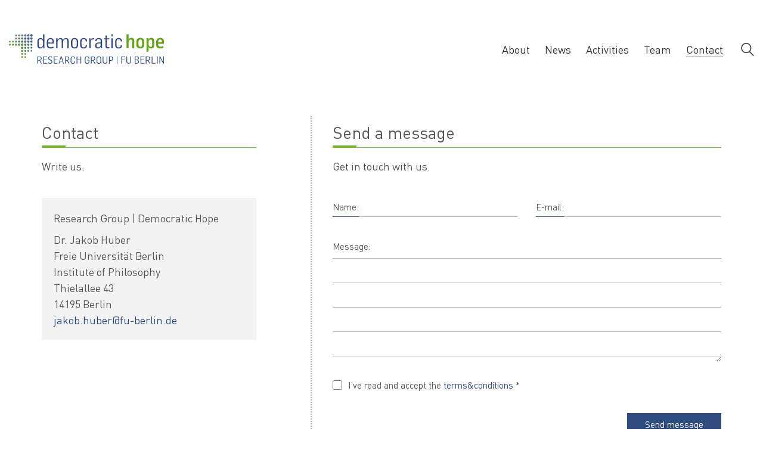

--- FILE ---
content_type: text/html; charset=UTF-8
request_url: https://democratic-hope.net/contact/
body_size: 9534
content:
<!DOCTYPE html><html class="no-js" lang="en-GB"><head><meta charset="UTF-8"><meta name="viewport" content="width=device-width, initial-scale=1.0"><link rel="preload" href="https://democratic-hope.net/wp-content/uploads/2021/05/DINPRO-LIGHT.woff2" as="font" type="font/woff2" crossorigin><link rel="preload" href="https://democratic-hope.net/wp-content/uploads/2021/05/DINPRO-LIGHT.woff" as="font" type="font/woff" crossorigin><link rel="preload" href="https://democratic-hope.net/wp-content/uploads/2021/05/DINPRO-LIGHT.ttf" as="font" type="font/ttf" crossorigin><link rel="preload" href="https://democratic-hope.net/wp-content/uploads/2021/05/DINPRO-LIGHT-2.svg" as="font" type="image/svg+xml" crossorigin><link rel="preload" href="https://democratic-hope.net/wp-content/uploads/2021/05/DINPRO-LIGHT.eot" as="font" type="application/vnd.ms-fontobject" crossorigin><link rel="preload" href="https://democratic-hope.net/wp-content/uploads/2021/05/DINPRO-MEDIUM.woff2" as="font" type="font/woff2" crossorigin><link rel="preload" href="https://democratic-hope.net/wp-content/uploads/2021/05/DINPRO-MEDIUM.woff" as="font" type="font/woff" crossorigin><link rel="preload" href="https://democratic-hope.net/wp-content/uploads/2021/05/DINPRO-MEDIUM.ttf" as="font" type="font/ttf" crossorigin><link rel="preload" href="https://democratic-hope.net/wp-content/uploads/2021/05/DINPRO-MEDIUM.svg" as="font" type="image/svg+xml" crossorigin><link rel="preload" href="https://democratic-hope.net/wp-content/uploads/2021/05/DINPRO-MEDIUM.eot" as="font" type="application/vnd.ms-fontobject" crossorigin><link rel="preload" href="https://democratic-hope.net/wp-content/uploads/2021/05/DINPRO-REGULAR.woff2" as="font" type="font/woff2" crossorigin><link rel="preload" href="https://democratic-hope.net/wp-content/uploads/2021/05/DINPRO-REGULAR.woff" as="font" type="font/woff" crossorigin><link rel="preload" href="https://democratic-hope.net/wp-content/uploads/2021/05/DINPRO-REGULAR.ttf" as="font" type="font/ttf" crossorigin><link rel="preload" href="https://democratic-hope.net/wp-content/uploads/2021/05/DINPRO-REGULAR-1.svg" as="font" type="image/svg+xml" crossorigin><link rel="preload" href="https://democratic-hope.net/wp-content/uploads/2021/05/DINPRO-REGULAR.eot" as="font" type="application/vnd.ms-fontobject" crossorigin><meta name='robots' content='index, follow, max-image-preview:large, max-snippet:-1, max-video-preview:-1' /><link media="all" href="https://democratic-hope.net/wp-content/cache/autoptimize/css/autoptimize_356308ce1b18e10afb2d5c718fa2d4bf.css" rel="stylesheet"><title>DEMOCRATIC HOPE | RESEARCH GROUP - CONTACT</title><meta name="description" content="Please get in touch. Dr. Jakob Huber | Freie Universität Berlin | Institute of Philosophy | Thielallee 43 | 14195 Berlin" /><link rel="canonical" href="https://democratic-hope.net/contact/" /><meta property="og:locale" content="en_GB" /><meta property="og:type" content="article" /><meta property="og:title" content="DEMOCRATIC HOPE | RESEARCH GROUP - CONTACT" /><meta property="og:description" content="Please get in touch. Dr. Jakob Huber | Freie Universität Berlin | Institute of Philosophy | Thielallee 43 | 14195 Berlin" /><meta property="og:url" content="https://democratic-hope.net/contact/" /><meta property="og:site_name" content="DEMOCRATIC HOPE" /><meta property="article:modified_time" content="2023-08-22T18:21:19+00:00" /><meta name="twitter:card" content="summary_large_image" /><meta name="twitter:label1" content="Estimated reading time" /><meta name="twitter:data1" content="1 minute" /> <script type="application/ld+json" class="yoast-schema-graph">{"@context":"https://schema.org","@graph":[{"@type":"WebPage","@id":"https://democratic-hope.net/contact/","url":"https://democratic-hope.net/contact/","name":"DEMOCRATIC HOPE | RESEARCH GROUP - CONTACT","isPartOf":{"@id":"https://democratic-hope.net/#website"},"datePublished":"2015-11-23T13:39:00+00:00","dateModified":"2023-08-22T18:21:19+00:00","description":"Please get in touch. Dr. Jakob Huber | Freie Universität Berlin | Institute of Philosophy | Thielallee 43 | 14195 Berlin","breadcrumb":{"@id":"https://democratic-hope.net/contact/#breadcrumb"},"inLanguage":"en-GB","potentialAction":[{"@type":"ReadAction","target":["https://democratic-hope.net/contact/"]}]},{"@type":"BreadcrumbList","@id":"https://democratic-hope.net/contact/#breadcrumb","itemListElement":[{"@type":"ListItem","position":1,"name":"Startseite","item":"https://democratic-hope.net/"},{"@type":"ListItem","position":2,"name":"Contact"}]},{"@type":"WebSite","@id":"https://democratic-hope.net/#website","url":"https://democratic-hope.net/","name":"DEMOCRATIC HOPE","description":"RESEARCH GROUP","publisher":{"@id":"https://democratic-hope.net/#organization"},"potentialAction":[{"@type":"SearchAction","target":{"@type":"EntryPoint","urlTemplate":"https://democratic-hope.net/?s={search_term_string}"},"query-input":{"@type":"PropertyValueSpecification","valueRequired":true,"valueName":"search_term_string"}}],"inLanguage":"en-GB"},{"@type":"Organization","@id":"https://democratic-hope.net/#organization","name":"Democratic Hope | Research Group","url":"https://democratic-hope.net/","logo":{"@type":"ImageObject","inLanguage":"en-GB","@id":"https://democratic-hope.net/#/schema/logo/image/","url":"https://democratic-hope.net/wp-content/uploads/2021/05/demohope29_en.svg","contentUrl":"https://democratic-hope.net/wp-content/uploads/2021/05/demohope29_en.svg","width":240,"height":60,"caption":"Democratic Hope | Research Group"},"image":{"@id":"https://democratic-hope.net/#/schema/logo/image/"}}]}</script> <link rel="alternate" type="application/rss+xml" title="DEMOCRATIC HOPE &raquo; Feed" href="https://democratic-hope.net/feed/" /><link rel="alternate" type="application/rss+xml" title="DEMOCRATIC HOPE &raquo; Comments Feed" href="https://democratic-hope.net/comments/feed/" /><link rel="alternate" title="oEmbed (JSON)" type="application/json+oembed" href="https://democratic-hope.net/wp-json/oembed/1.0/embed?url=https%3A%2F%2Fdemocratic-hope.net%2Fcontact%2F" /><link rel="alternate" title="oEmbed (XML)" type="text/xml+oembed" href="https://democratic-hope.net/wp-json/oembed/1.0/embed?url=https%3A%2F%2Fdemocratic-hope.net%2Fcontact%2F&#038;format=xml" /> <script type="text/javascript">var ajaxurl = ajaxurl || 'https://democratic-hope.net/wp-admin/admin-ajax.php';</script> <style data-hosted-font>@font-face {
	font-family: "DINPro-Light";
	font-style: normal;
	font-weight: 300;
	font-display: swap;
	src: url('https://democratic-hope.net/wp-content/uploads/2021/05/DINPRO-LIGHT.woff2') format('woff2'), url('https://democratic-hope.net/wp-content/uploads/2021/05/DINPRO-LIGHT.woff') format('woff'), url('https://democratic-hope.net/wp-content/uploads/2021/05/DINPRO-LIGHT.ttf') format('truetype'), url('https://democratic-hope.net/wp-content/uploads/2021/05/DINPRO-LIGHT-2.svg') format('svg'), url('https://democratic-hope.net/wp-content/uploads/2021/05/DINPRO-LIGHT.eot') format('embedded-opentype');
}</style><style data-hosted-font>@font-face {
	font-family: "DINPro-Medium";
	font-style: normal;
	font-weight: 500;
	font-display: swap;
	src: url('https://democratic-hope.net/wp-content/uploads/2021/05/DINPRO-MEDIUM.woff2') format('woff2'), url('https://democratic-hope.net/wp-content/uploads/2021/05/DINPRO-MEDIUM.woff') format('woff'), url('https://democratic-hope.net/wp-content/uploads/2021/05/DINPRO-MEDIUM.ttf') format('truetype'), url('https://democratic-hope.net/wp-content/uploads/2021/05/DINPRO-MEDIUM.svg') format('svg'), url('https://democratic-hope.net/wp-content/uploads/2021/05/DINPRO-MEDIUM.eot') format('embedded-opentype');
}</style><style data-hosted-font>@font-face {
	font-family: "DINPro-Regular";
	font-style: normal;
	font-weight: normal;
	font-display: swap;
	src: url('https://democratic-hope.net/wp-content/uploads/2021/05/DINPRO-REGULAR.woff2') format('woff2'), url('https://democratic-hope.net/wp-content/uploads/2021/05/DINPRO-REGULAR.woff') format('woff'), url('https://democratic-hope.net/wp-content/uploads/2021/05/DINPRO-REGULAR.ttf') format('truetype'), url('https://democratic-hope.net/wp-content/uploads/2021/05/DINPRO-REGULAR-1.svg') format('svg'), url('https://democratic-hope.net/wp-content/uploads/2021/05/DINPRO-REGULAR.eot') format('embedded-opentype');
}</style> <script type="text/javascript" src="https://democratic-hope.net/wp-includes/js/jquery/jquery.min.js?ver=3.7.1" id="jquery-core-js"></script> <script></script><link rel="https://api.w.org/" href="https://democratic-hope.net/wp-json/" /><link rel="alternate" title="JSON" type="application/json" href="https://democratic-hope.net/wp-json/wp/v2/pages/4" /><link rel="EditURI" type="application/rsd+xml" title="RSD" href="https://democratic-hope.net/xmlrpc.php?rsd" /><meta name="generator" content="WordPress 6.9" /><link rel='shortlink' href='https://democratic-hope.net/?p=4' /> <style id="theme-custom-css">.section-title h2 {font-size:28px;background-image: url(https://democratic-hope.net/wp-content/uploads/2021/05/s_longline.svg);    background-repeat: no-repeat;    padding-top: 2px;    padding-bottom: 18px;    background-position: 0px 36px;}.section-title h1 {font-size:28px;background-image: url(https://democratic-hope.net/wp-content/uploads/2021/05/s_longline.svg);    background-repeat: no-repeat;    padding-top: 2px;    padding-bottom: 18px;    background-position: 0px 36px;}.section-title h4 {color: #fff!important;background-color:#78b62a;padding: 4px 8px 8px 12px;}.team h4{color:#1e1e1e;}.wpb_wrapper .section-title h2 {    margin-top: 50px;}.wpb_wrapper .section-title h1 {    margin-top: 50px;}body.page-id-47  {background-image: url("https://democratic-hope.net/wp-content/uploads/2021/05/backgr-final.svg");background-repeat: no-repeat;background-size: auto 70%!important;background-attachment: fixed;  background-position: right 0px; }body.page-id-4703  {background-image: url("https://democratic-hope.net/wp-content/uploads/2021/05/backgr4.jpg");background-repeat: no-repeat;background-size: contain!important;background-attachment: fixed;  background-position: center 0px; }.join.section-title h2 {background-image: url(https://democratic-hope.net/wp-content/uploads/2022/04/s_shortline.svg);color: #fff!important;}.join {color: #1a2b47!important;padding-left: 10px;}.join p a {color: #fff!important;}.join p {color: #fff!important;font-size: 22px;}.join a:after{    background-color: #ffffff;}.site-footer {     margin-top: 40px;}audio, canvas, progress, video {    display: inline-block;    vertical-align: baseline;    width: 100%;    height: auto;}.audio_container audio { }audio {    height: 40px !important;        display: block !important;border-radius:0px;}audio, canvas, progress, video {        background-color: #f1f3f4;}.activities h4 {color: #fff !important;  background-color: #5f7ec1; padding: 3px 8px 6px 12px; font-size:21px;}.activities h3 { color: #5f9d10;  font-size: 20px;font-weight:500;font-family: DinPro-medium;}.activities p{color:#262626;font-size: 18px;line-height: 130%;}.bildunterschrift p{font-size: 14px;padding-top: 4px;padding-bottom:4px;margin-top:0px;margin-bottom:4px;}.vc_separator .vc_sep_holder .vc_sep_line {    width: 60%!important;}.zeile .vc_sep_line{width:100%;color: red;}.activities img{border: 1px solid #c3c4c7;}.date p {color:#2f4980;font-size: 16px;}.date_calend{background-image: url(https://democratic-hope.net/wp-content/uploads/2022/04/s_cale.svg);    background-position: left center;background-repeat: no-repeat;    padding-left:0px;padding-right: 20px;    padding-bottom: 2px;    }.date_calend p {color:#2f4980;font-size: 16px;padding-left:20px;padding-top:0px;padding-bottom:0px;} .pub_year h5 {color:#565656;font-size: 16px;  font-weight: 500;  font-family: DinPro-medium;padding-left:20px;padding-top:0px;padding-bottom:0px;} .pub_year{background-image: url(https://democratic-hope.net/wp-content/uploads/2022/10/s_greypubl.svg);    background-position: left center;background-repeat: no-repeat;    padding-left:0px;padding-right: 20px;    padding-bottom: 2px;    }.publication h4 {color: #fff !important;  background-color: #5f7ec1; padding: 3px 8px 6px 12px; font-size:21px;}@media screen and (max-width: 768px){.section-title h2 {font-size:28px;}.header-block, .site-header--static-header-type {    padding-bottom: 10px!important;}body.page-id-47  {background-image: url("https://democratic-hope.net/wp-content/uploads/2021/05/backgr-final.svg");background-repeat: no-repeat;background-size: auto 9%!important;background-attachment: fixed;  background-position: right 0px; }.date_calend p {color:#2f4980;font-size: 14px;padding-left:20px;}}@media screen and (min-width: 768px){.section-title h2 {font-size:28px;}.header-block, .site-header--static-header-type {    padding-bottom: 10px!important;}}</style><link rel="shortcut icon" href="https://democratic-hope.net/wp-content/uploads/2021/05/demh_64.png"><link rel="apple-touch-icon" href="https://democratic-hope.net/wp-content/uploads/2021/05/dh_114.png"><link rel="apple-touch-icon" sizes="180x180" href="https://democratic-hope.net/wp-content/uploads/2021/05/dh_114.png"> <script>var mobile_menu_breakpoint = 768;</script><meta name="generator" content="Powered by WPBakery Page Builder - drag and drop page builder for WordPress."/><style type="text/css" data-type="vc_shortcodes-custom-css">.vc_custom_1651840297665{margin-top: 30px !important;background-image: url(https://democratic-hope.net/wp-content/uploads/2021/06/map-thiel2min.svg?id=4940) !important;}.vc_custom_1622288378530{margin-top: 40px !important;margin-right: 20px !important;border-right-width: 2px !important;border-right-color: #b2b7c0 !important;border-right-style: dotted !important;}.vc_custom_1622714823194{padding-top: 20px !important;padding-right: 20px !important;padding-bottom: 20px !important;padding-left: 20px !important;background-color: #f3f3f3 !important;}</style><noscript><style>.wpb_animate_when_almost_visible { opacity: 1; }</style></noscript></head><body class="wp-singular page-template-default page page-id-4 wp-theme-kalium wp-child-theme-kalium-child wpb-js-composer js-comp-ver-8.6.1 vc_responsive"><div class="mobile-menu-wrapper mobile-menu-slide"><div class="mobile-menu-container"><ul id="menu-main-menu" class="menu"><li id="menu-item-4455" class="menu-item menu-item-type-post_type menu-item-object-page menu-item-home menu-item-4455"><a href="https://democratic-hope.net/">About</a></li><li id="menu-item-6291" class="menu-item menu-item-type-post_type menu-item-object-page menu-item-6291"><a href="https://democratic-hope.net/news/">News</a></li><li id="menu-item-5151" class="menu-item menu-item-type-post_type menu-item-object-page menu-item-5151"><a href="https://democratic-hope.net/activities/">Activities</a></li><li id="menu-item-4517" class="menu-item menu-item-type-post_type menu-item-object-page menu-item-4517"><a href="https://democratic-hope.net/members/">Team</a></li><li id="menu-item-4456" class="menu-item menu-item-type-post_type menu-item-object-page current-menu-item page_item page-item-4 current_page_item menu-item-4456"><a href="https://democratic-hope.net/contact/" aria-current="page">Contact</a></li></ul><form role="search" method="get" class="search-form" action="https://democratic-hope.net/"> <input type="search" class="search-field" placeholder="Search site..." value="" name="s" id="search_mobile_inp"/> <label for="search_mobile_inp"> <i class="fa fa-search"></i> </label> <input type="submit" class="search-submit" value="Go"/></form></div></div><div class="mobile-menu-overlay"></div><div class="wrapper" id="main-wrapper"><header class="site-header main-header menu-type-standard-menu"><div class="header-block"><div class="header-block__row-container container"><div class="header-block__row header-block__row--main"><div class="header-block__column header-block__logo header-block--auto-grow"> <a href="https://democratic-hope.net" class="header-logo logo-image" aria-label="Go to homepage"> <img src="https://democratic-hope.net/wp-content/uploads/2021/05/demohope29_en.svg" class="main-logo" width="260" height="65" alt="democratic hope"/> </a></div><div class="header-block__column header-block--content-right header-block--align-right"><div class="header-block__items-row"><div class="header-block__item header-block__item--type-menu-main-menu header-block__item--standard-menu-container"><div class="standard-menu-container menu-skin-dark"><nav class="nav-container-main-menu"><ul id="menu-main-menu-1" class="menu"><li class="menu-item menu-item-type-post_type menu-item-object-page menu-item-home menu-item-4455"><a href="https://democratic-hope.net/"><span>About</span></a></li><li class="menu-item menu-item-type-post_type menu-item-object-page menu-item-6291"><a href="https://democratic-hope.net/news/"><span>News</span></a></li><li class="menu-item menu-item-type-post_type menu-item-object-page menu-item-5151"><a href="https://democratic-hope.net/activities/"><span>Activities</span></a></li><li class="menu-item menu-item-type-post_type menu-item-object-page menu-item-4517"><a href="https://democratic-hope.net/members/"><span>Team</span></a></li><li class="menu-item menu-item-type-post_type menu-item-object-page current-menu-item page_item page-item-4 current_page_item menu-item-4456"><a href="https://democratic-hope.net/contact/" aria-current="page"><span>Contact</span></a></li></ul></nav></div></div><div class="header-block__item header-block__item--type-search-field header-block__item--hide-on-mobile"><div class="header-search-input menu-skin-dark"><form role="search" method="get" action="https://democratic-hope.net/"><div class="search-field"> <span>Search site...</span> <input type="search" value="" autocomplete="off" name="s"/></div><div class="search-icon"> <a href="#" data-animation="scale" aria-label="Search site"> <?xml version="1.0" encoding="utf-8"?> <svg height="24" width="24" version="1.1" xmlns="http://www.w3.org/2000/svg" xmlns:xlink="http://www.w3.org/1999/xlink" x="0px" y="0px"
 viewBox="0 0 1417.3 1417.3" style="enable-background:new 0 0 1417.3 1417.3;" xml:space="preserve"> <g id="search-one"> <path d="M976.2,925.2c90.6-98.1,147.1-229.4,147.1-374.1C1123.4,247.7,876.5,0,572.2,0S21.1,247.7,21.1,551.1
 s246.9,551.1,551.1,551.1c123.9,0,237.7-40.7,330-109.7l409.8,409.8c10,10,22.4,15,34.9,15s25.8-5,34.9-15
 c19.1-19.1,19.1-50.7,0-70.7L976.2,925.2z M120.8,551.1c0-248.6,202-451.4,451.4-451.4c248.6,0,451.4,202,451.4,451.4
 s-202,451.4-451.4,451.4S120.8,799.7,120.8,551.1z"/> </g> <g id="search-two" class="st0"> <path class="st1" d="M976.2,925.2c90.6-98.1,147.1-229.4,147.1-374.1C1123.4,247.7,876.5,0,572.2,0S21.1,247.7,21.1,551.1
 s246.9,551.1,551.1,551.1c123.9,0,237.7-40.7,330-109.7l409.8,409.8c10,10,22.4,15,34.9,15s25.8-5,34.9-15
 c19.1-19.1,19.1-50.7,0-70.7L976.2,925.2z"/> </g> </svg> </a></div></form></div></div><div class="header-block__item header-block__item--type-menu-main-menu header-block__item--mobile-menu-toggle"><a href="#" class="toggle-bars menu-skin-dark" aria-label="Toggle navigation" role="button" data-action="mobile-menu"> <span class="toggle-bars__column"> <span class="toggle-bars__bar-lines"> <span class="toggle-bars__bar-line toggle-bars__bar-line--top"></span> <span class="toggle-bars__bar-line toggle-bars__bar-line--middle"></span> <span class="toggle-bars__bar-line toggle-bars__bar-line--bottom"></span> </span> </span> </a></div></div></div></div></div></div></header><div class="vc-container"><div class="wpb-content-wrapper"><div class="vc-row-container container"><div class="vc_row wpb_row vc_row-fluid vc_row-o-equal-height vc_row-flex"><div class="wpb_column vc_column_container vc_col-sm-4"><div class="vc_column-inner"><div class="wpb_wrapper"><div class="section-title "><H1>Contact</H1><p>Write us.</p></div><div class="wpb_text_column wpb_content_element vc_custom_1622714823194 post-formatting " ><div class="wpb_wrapper"><p>Research Group | Democratic Hope</p><p>Dr. Jakob Huber<br /> Freie Universität Berlin<br /> Institute of Philosophy<br /> Thielallee 43<br /> 14195 Berlin<br /> <a href="mailto:jakob.huber@fu-berlin.de">jakob.huber@fu-berlin.de</a></p></div></div></div></div></div><div class="wpb_column vc_column_container vc_col-sm-1 vc_col-has-fill"><div class="vc_column-inner vc_custom_1622288378530"><div class="wpb_wrapper"></div></div></div><div class="wpb_column vc_column_container vc_col-sm-7"><div class="vc_column-inner"><div class="wpb_wrapper"><div class="section-title "><H2>Send a message</H2><p>Get in touch with us.</p></div><div class="lab-contact-form contact-form  contact-form"><form action="" method="post" class="contact-form" id="el_697d2b6c7427f" data-alerts="0" data-alerts-msg="Please fill &quot;%&quot; field." data-privacy-error-msg="You must check privacy policy checkbox in order to submit the form." novalidate><div class="row"><div class="col-sm-6"><div class="form-group labeled-input-row"> <label for="el_697d2b6c7427f_name">Name:</label> <input name="name" id="el_697d2b6c7427f_name" type="text" placeholder="" data-label="Name"></div></div><div class="col-sm-6"><div class="form-group labeled-input-row"> <label for="el_697d2b6c7427f_email">E-mail:</label> <input name="email" id="el_697d2b6c7427f_email" type="email" placeholder="" data-label="E-mail"></div></div><div class="col-sm-12"><div class="form-group labeled-textarea-row"> <label for="el_697d2b6c7427f_message">Message:</label><textarea name="message" id="el_697d2b6c7427f_message" placeholder="" data-label="Message"></textarea></div></div></div><div class="form-group contact-form-privacy-policy"> <label> <input type="checkbox" name="privacy_policy_check" /> <span>I’ve read and accept the <a href="https://democratic-hope.net/imprint/">terms&conditions</a> *</span> </label></div> <button type="submit" name="send" class="button"> <span class="pre-submit">Send message</span> <span class="success-msg">Thank you #, message sent! <i class="flaticon-verification24"></i></span> <span class="loading-bar"> <span></span> </span> </button></form></div></div></div></div></div></div><div class="vc-row-container vc-row-container--stretch-content-no-spaces parent--map"><div data-vc-full-width="true" data-vc-full-width-temp="true" data-vc-full-width-init="false" data-vc-stretch-content="true" class="vc_row wpb_row vc_row-fluid map vc_custom_1651840297665 vc_row-has-fill vc_row-no-padding vc_row-o-content-top vc_row-flex"><div class="wpb_column vc_column_container vc_col-sm-12"><div class="vc_column-inner"><div class="wpb_wrapper"><div class="vc_empty_space"   style="height: 500px"><span class="vc_empty_space_inner"></span></div></div></div></div></div><div class="vc_row-full-width vc_clearfix"></div></div></div></div></div><footer id="footer" role="contentinfo" class="site-footer main-footer footer-bottom-horizontal"><div class="container"><div class="footer-widgets"><div class="footer--widgets widget-area widgets--columned-layout widgets--columns-4" role="complementary"><div id="text-3" class="widget widget_text"><div class="textwidget"><p>Freie Universität Berlin<br /> Institute of Philosophy<br /> Thielallee 43<br /> 14195 Berlin<br /> <a href="mailto:jakob.huber@fu-berlin.de">jakob.huber@fu-berlin.de</a></p><p>&nbsp;</p></div></div><div id="media_image-3" class="widget widget_media_image"><img width="164" height="41" src="https://democratic-hope.net/wp-content/uploads/2021/06/demohope29_160.svg" class="image wp-image-4985  attachment-164x41 size-164x41" alt="Democratic Hope" style="max-width: 100%; height: auto;" decoding="async" loading="lazy" /></div><div id="text-4" class="widget widget_text"><div class="textwidget"><p><a href="https://democratic-hope.net/imprint/">Imprint &amp; Privacy</a></p></div></div><div id="shariff-2" class="widget Shariff"><div class="shariff shariff-align-flex-start shariff-widget-align-flex-start"><ul class="shariff-buttons theme-round orientation-horizontal buttonsize-medium"><li class="shariff-button twitter shariff-nocustomcolor" style="background-color:#595959"><a href="https://twitter.com/share?url=https%3A%2F%2Fdemocratic-hope.net%2Fcontact%2F&text=DEMOCRATIC%20HOPE%20%7C%20RESEARCH%20GROUP%20-%20CONTACT" title="Bei X teilen" aria-label="Bei X teilen" role="button" rel="noopener nofollow" class="shariff-link" style="; background-color:#000; color:#fff" target="_blank"><span class="shariff-icon" style=""><svg width="32px" height="20px" xmlns="http://www.w3.org/2000/svg" viewBox="0 0 24 24"><path fill="#000" d="M14.258 10.152L23.176 0h-2.113l-7.747 8.813L7.133 0H0l9.352 13.328L0 23.973h2.113l8.176-9.309 6.531 9.309h7.133zm-2.895 3.293l-.949-1.328L2.875 1.56h3.246l6.086 8.523.945 1.328 7.91 11.078h-3.246zm0 0"/></svg></span></a></li><li class="shariff-button facebook shariff-nocustomcolor" style="background-color:#4273c8"><a href="https://www.facebook.com/sharer/sharer.php?u=https%3A%2F%2Fdemocratic-hope.net%2Fcontact%2F" title="Bei Facebook teilen" aria-label="Bei Facebook teilen" role="button" rel="nofollow" class="shariff-link" style="; background-color:#3b5998; color:#fff" target="_blank"><span class="shariff-icon" style=""><svg width="32px" height="20px" xmlns="http://www.w3.org/2000/svg" viewBox="0 0 18 32"><path fill="#3b5998" d="M17.1 0.2v4.7h-2.8q-1.5 0-2.1 0.6t-0.5 1.9v3.4h5.2l-0.7 5.3h-4.5v13.6h-5.5v-13.6h-4.5v-5.3h4.5v-3.9q0-3.3 1.9-5.2t5-1.8q2.6 0 4.1 0.2z"/></svg></span></a></li><li class="shariff-button linkedin shariff-nocustomcolor" style="background-color:#1488bf"><a href="https://www.linkedin.com/sharing/share-offsite/?url=https%3A%2F%2Fdemocratic-hope.net%2Fcontact%2F" title="Bei LinkedIn teilen" aria-label="Bei LinkedIn teilen" role="button" rel="noopener nofollow" class="shariff-link" style="; background-color:#0077b5; color:#fff" target="_blank"><span class="shariff-icon" style=""><svg width="32px" height="20px" xmlns="http://www.w3.org/2000/svg" viewBox="0 0 27 32"><path fill="#0077b5" d="M6.2 11.2v17.7h-5.9v-17.7h5.9zM6.6 5.7q0 1.3-0.9 2.2t-2.4 0.9h0q-1.5 0-2.4-0.9t-0.9-2.2 0.9-2.2 2.4-0.9 2.4 0.9 0.9 2.2zM27.4 18.7v10.1h-5.9v-9.5q0-1.9-0.7-2.9t-2.3-1.1q-1.1 0-1.9 0.6t-1.2 1.5q-0.2 0.5-0.2 1.4v9.9h-5.9q0-7.1 0-11.6t0-5.3l0-0.9h5.9v2.6h0q0.4-0.6 0.7-1t1-0.9 1.6-0.8 2-0.3q3 0 4.9 2t1.9 6z"/></svg></span></a></li></ul></div></div></div></div><hr></div></footer><script type="speculationrules">{"prefetch":[{"source":"document","where":{"and":[{"href_matches":"/*"},{"not":{"href_matches":["/wp-*.php","/wp-admin/*","/wp-content/uploads/*","/wp-content/*","/wp-content/plugins/*","/wp-content/themes/kalium-child/*","/wp-content/themes/kalium/*","/*\\?(.+)"]}},{"not":{"selector_matches":"a[rel~=\"nofollow\"]"}},{"not":{"selector_matches":".no-prefetch, .no-prefetch a"}}]},"eagerness":"conservative"}]}</script> <script type="application/ld+json">{"@context":"https:\/\/schema.org\/","@type":"Organization","name":"DEMOCRATIC HOPE","url":"https:\/\/democratic-hope.net","logo":"https:\/\/democratic-hope.net\/wp-content\/uploads\/2021\/05\/demohope29_en.svg"}</script><script type="text/html" id="wpb-modifications">window.wpbCustomElement = 1;</script> <script type="text/javascript" id="kalium-main-js-js-before">var _k = _k || {}; _k.contact_form = _k.contact_form || {}; _k.contact_form["el_697d2b6c7427f"] = {"uniqid":"el_697d2b6c7427f","name_title":"Name:","email_title":"E-mail:","subject_title":"Subject:","message_title":"Message:","has_subject":false,"use_subject":false,"receiver":"","hash":"c5575b1a081b4d182b893b1a7bbcafa1"};
var _k = _k || {}; _k.enqueueAssets = {"js":{"light-gallery":[{"src":"https:\/\/democratic-hope.net\/wp-content\/themes\/kalium\/assets\/vendors\/light-gallery\/lightgallery-all.min.js"}],"videojs":[{"src":"https:\/\/democratic-hope.net\/wp-content\/themes\/kalium\/assets\/vendors\/video-js\/video.min.js"}]},"css":{"light-gallery":[{"src":"https:\/\/democratic-hope.net\/wp-content\/themes\/kalium\/assets\/vendors\/light-gallery\/css\/lightgallery.min.css"},{"src":"https:\/\/democratic-hope.net\/wp-content\/themes\/kalium\/assets\/vendors\/light-gallery\/css\/lg-transitions.min.css"}],"videojs":[{"src":"https:\/\/democratic-hope.net\/wp-content\/themes\/kalium\/assets\/vendors\/video-js\/video-js.min.css"}]}};
var _k = _k || {}; _k.require = function(e){var t=e instanceof Array?e:[e],r=function(e){var t,t;e.match(/\.js(\?.*)?$/)?(t=document.createElement("script")).src=e:((t=document.createElement("link")).rel="stylesheet",t.href=e);var r=!1,a=jQuery("[data-deploader]").each((function(t,a){e!=jQuery(a).attr("src")&&e!=jQuery(a).attr("href")||(r=!0)})).length;r||(t.setAttribute("data-deploader",a),jQuery("head").append(t))},a;return new Promise((function(e,a){var n=0,c=function(t){if(t&&t.length){var a=t.shift(),n=a.match(/\.js(\?.*)?$/)?"script":"text";jQuery.ajax({dataType:n,url:a,cache:!0}).success((function(){r(a)})).always((function(){a.length&&c(t)}))}else e()};c(t)}))};;
//# sourceURL=kalium-main-js-js-before</script> <script id="wp-emoji-settings" type="application/json">{"baseUrl":"https://s.w.org/images/core/emoji/17.0.2/72x72/","ext":".png","svgUrl":"https://s.w.org/images/core/emoji/17.0.2/svg/","svgExt":".svg","source":{"concatemoji":"https://democratic-hope.net/wp-includes/js/wp-emoji-release.min.js?ver=6.9"}}</script> <script type="module">/*! This file is auto-generated */
const a=JSON.parse(document.getElementById("wp-emoji-settings").textContent),o=(window._wpemojiSettings=a,"wpEmojiSettingsSupports"),s=["flag","emoji"];function i(e){try{var t={supportTests:e,timestamp:(new Date).valueOf()};sessionStorage.setItem(o,JSON.stringify(t))}catch(e){}}function c(e,t,n){e.clearRect(0,0,e.canvas.width,e.canvas.height),e.fillText(t,0,0);t=new Uint32Array(e.getImageData(0,0,e.canvas.width,e.canvas.height).data);e.clearRect(0,0,e.canvas.width,e.canvas.height),e.fillText(n,0,0);const a=new Uint32Array(e.getImageData(0,0,e.canvas.width,e.canvas.height).data);return t.every((e,t)=>e===a[t])}function p(e,t){e.clearRect(0,0,e.canvas.width,e.canvas.height),e.fillText(t,0,0);var n=e.getImageData(16,16,1,1);for(let e=0;e<n.data.length;e++)if(0!==n.data[e])return!1;return!0}function u(e,t,n,a){switch(t){case"flag":return n(e,"\ud83c\udff3\ufe0f\u200d\u26a7\ufe0f","\ud83c\udff3\ufe0f\u200b\u26a7\ufe0f")?!1:!n(e,"\ud83c\udde8\ud83c\uddf6","\ud83c\udde8\u200b\ud83c\uddf6")&&!n(e,"\ud83c\udff4\udb40\udc67\udb40\udc62\udb40\udc65\udb40\udc6e\udb40\udc67\udb40\udc7f","\ud83c\udff4\u200b\udb40\udc67\u200b\udb40\udc62\u200b\udb40\udc65\u200b\udb40\udc6e\u200b\udb40\udc67\u200b\udb40\udc7f");case"emoji":return!a(e,"\ud83e\u1fac8")}return!1}function f(e,t,n,a){let r;const o=(r="undefined"!=typeof WorkerGlobalScope&&self instanceof WorkerGlobalScope?new OffscreenCanvas(300,150):document.createElement("canvas")).getContext("2d",{willReadFrequently:!0}),s=(o.textBaseline="top",o.font="600 32px Arial",{});return e.forEach(e=>{s[e]=t(o,e,n,a)}),s}function r(e){var t=document.createElement("script");t.src=e,t.defer=!0,document.head.appendChild(t)}a.supports={everything:!0,everythingExceptFlag:!0},new Promise(t=>{let n=function(){try{var e=JSON.parse(sessionStorage.getItem(o));if("object"==typeof e&&"number"==typeof e.timestamp&&(new Date).valueOf()<e.timestamp+604800&&"object"==typeof e.supportTests)return e.supportTests}catch(e){}return null}();if(!n){if("undefined"!=typeof Worker&&"undefined"!=typeof OffscreenCanvas&&"undefined"!=typeof URL&&URL.createObjectURL&&"undefined"!=typeof Blob)try{var e="postMessage("+f.toString()+"("+[JSON.stringify(s),u.toString(),c.toString(),p.toString()].join(",")+"));",a=new Blob([e],{type:"text/javascript"});const r=new Worker(URL.createObjectURL(a),{name:"wpTestEmojiSupports"});return void(r.onmessage=e=>{i(n=e.data),r.terminate(),t(n)})}catch(e){}i(n=f(s,u,c,p))}t(n)}).then(e=>{for(const n in e)a.supports[n]=e[n],a.supports.everything=a.supports.everything&&a.supports[n],"flag"!==n&&(a.supports.everythingExceptFlag=a.supports.everythingExceptFlag&&a.supports[n]);var t;a.supports.everythingExceptFlag=a.supports.everythingExceptFlag&&!a.supports.flag,a.supports.everything||((t=a.source||{}).concatemoji?r(t.concatemoji):t.wpemoji&&t.twemoji&&(r(t.twemoji),r(t.wpemoji)))});
//# sourceURL=https://democratic-hope.net/wp-includes/js/wp-emoji-loader.min.js</script> <script></script>  <script defer src="https://democratic-hope.net/wp-content/cache/autoptimize/js/autoptimize_7bef2a4107bca7f19bac7c213c18e639.js"></script></body></html>

--- FILE ---
content_type: image/svg+xml
request_url: https://democratic-hope.net/wp-content/uploads/2021/05/demohope29_en.svg
body_size: 9339
content:
<?xml version="1.0" encoding="utf-8"?>
<!-- Generator: Adobe Illustrator 16.0.0, SVG Export Plug-In . SVG Version: 6.00 Build 0)  -->
<!DOCTYPE svg PUBLIC "-//W3C//DTD SVG 1.1//EN" "http://www.w3.org/Graphics/SVG/1.1/DTD/svg11.dtd">
<svg version="1.1" id="Ebene_2" xmlns="http://www.w3.org/2000/svg" xmlns:xlink="http://www.w3.org/1999/xlink" x="0px" y="0px"
	 width="240px" height="60px" viewBox="0 0 240 60" enable-background="new 0 0 240 60" xml:space="preserve">
<g>
	
		<linearGradient id="SVGID_1_" gradientUnits="userSpaceOnUse" x1="9.9233" y1="25.5039" x2="36.1643" y2="51.7449" gradientTransform="matrix(1 0 0 -1 0.04 59.1543)">
		<stop  offset="0" style="stop-color:#65A317"/>
		<stop  offset="0.2168" style="stop-color:#649842"/>
		<stop  offset="0.5655" style="stop-color:#476D63"/>
		<stop  offset="0.8384" style="stop-color:#365378"/>
		<stop  offset="1" style="stop-color:#2F4980"/>
	</linearGradient>
	<path fill="url(#SVGID_1_)" d="M5.207,19.307c-0.554-0.556-0.554-1.453,0-2.009c0.551-0.552,1.45-0.552,2.006,0
		c0.554,0.556,0.554,1.453,0,2.009C6.657,19.862,5.758,19.862,5.207,19.307z M7.269,22.005c-0.603-0.601-1.574-0.601-2.177,0
		c-0.601,0.602-0.601,1.578,0,2.175c0.603,0.603,1.574,0.603,2.177,0C7.869,23.583,7.869,22.606,7.269,22.005z M2.366,19.224
		c0.509-0.511,0.509-1.334,0-1.838c-0.51-0.51-1.328-0.51-1.837,0c-0.509,0.504-0.509,1.327,0,1.838
		C1.038,19.731,1.856,19.731,2.366,19.224z M2.422,22.095c-0.556-0.557-1.453-0.557-2.009,0c-0.551,0.55-0.551,1.451,0,2.003
		c0.556,0.554,1.453,0.554,2.009,0C2.977,23.546,2.977,22.645,2.422,22.095z M33.914,31.611c-0.504,0.507-0.504,1.334,0.005,1.84
		c0.505,0.51,1.329,0.51,1.837,0c0.505-0.51,0.505-1.333,0-1.84C35.248,31.105,34.424,31.105,33.914,31.611z M33.748,21.923
		c-0.602,0.602-0.602,1.573,0,2.175c0.603,0.598,1.573,0.598,2.175,0c0.602-0.602,0.602-1.573,0-2.175
		C35.321,21.319,34.351,21.319,33.748,21.923z M33.665,17.075c-0.648,0.647-0.648,1.694,0,2.343c0.647,0.646,1.698,0.646,2.341,0
		c0.649-0.648,0.649-1.699,0-2.343C35.363,16.427,34.313,16.427,33.665,17.075z M33.582,12.229c-0.693,0.689-0.693,1.819,0,2.509
		c0.694,0.693,1.817,0.693,2.513,0c0.689-0.695,0.689-1.819-0.005-2.509C35.399,11.535,34.276,11.535,33.582,12.229z M33.832,26.769
		c-0.551,0.555-0.551,1.451,0,2.004c0.556,0.555,1.453,0.555,2.008,0c0.557-0.553,0.557-1.449,0-2.004
		C35.285,26.212,34.388,26.212,33.832,26.769z M36.178,10.063c0.741-0.74,0.741-1.945,0-2.68c-0.74-0.741-1.943-0.741-2.68,0
		c-0.741,0.734-0.741,1.939,0,2.68C34.234,10.8,35.438,10.8,36.178,10.063z M24.084,26.658c-0.646,0.647-0.646,1.692,0,2.342
		c0.648,0.648,1.693,0.648,2.343,0c0.647-0.649,0.647-1.694,0-2.342C25.777,26.009,24.732,26.009,24.084,26.658z M26.482,9.893
		c0.647-0.648,0.647-1.695,0.006-2.343c-0.649-0.648-1.699-0.648-2.348,0c-0.648,0.647-0.648,1.694,0,2.343
		C24.789,10.54,25.839,10.54,26.482,9.893z M26.543,14.771c0.688-0.694,0.688-1.819,0-2.514c-0.694-0.694-1.82-0.694-2.513,0
		c-0.695,0.694-0.695,1.819,0,2.514C24.723,15.461,25.849,15.461,26.543,14.771z M24.252,36.35c-0.556,0.555-0.556,1.453,0,2.008
		c0.556,0.551,1.452,0.551,2.009,0c0.55-0.555,0.55-1.453,0-2.008C25.704,35.794,24.808,35.794,24.252,36.35z M26.595,19.645
		c0.739-0.74,0.739-1.939,0-2.68c-0.737-0.741-1.94-0.741-2.68,0c-0.741,0.74-0.741,1.939,0,2.68
		C24.654,20.385,25.857,20.385,26.595,19.645z M24.002,21.811c-0.694,0.695-0.694,1.819,0,2.516c0.689,0.688,1.813,0.688,2.507,0
		c0.696-0.696,0.696-1.82,0-2.516C25.815,21.117,24.691,21.117,24.002,21.811z M24.335,41.307c-0.504,0.508-0.504,1.332,0,1.842
		c0.51,0.504,1.332,0.504,1.842-0.004c0.505-0.506,0.505-1.33,0-1.838C25.667,40.796,24.845,40.796,24.335,41.307z M24.169,31.503
		c-0.603,0.603-0.603,1.574,0,2.175c0.601,0.602,1.573,0.602,2.175,0c0.603-0.601,0.603-1.572,0-2.175
		C25.742,30.9,24.77,30.9,24.169,31.503z M28.875,21.866c-0.648,0.648-0.648,1.693,0,2.342s1.694,0.649,2.341,0
		c0.648-0.648,0.648-1.693,0-2.342C30.569,21.219,29.523,21.219,28.875,21.866z M28.792,17.02c-0.694,0.694-0.694,1.815,0,2.509
		c0.694,0.694,1.818,0.693,2.508,0.005c0.694-0.698,0.694-1.819,0-2.514C30.61,16.325,29.486,16.325,28.792,17.02z M29.042,31.559
		c-0.556,0.555-0.551,1.453,0,2.006c0.555,0.555,1.452,0.555,2.009,0c0.554-0.553,0.554-1.451,0-2.006
		C30.494,31.003,29.597,31.003,29.042,31.559z M28.959,26.714c-0.603,0.602-0.603,1.572,0,2.176c0.602,0.6,1.571,0.596,2.174,0
		c0.602-0.604,0.602-1.574,0-2.176C30.53,26.111,29.561,26.111,28.959,26.714z M31.332,9.975c0.694-0.693,0.689-1.813,0-2.508
		c-0.694-0.694-1.818-0.694-2.514,0c-0.692,0.694-0.692,1.819,0,2.508C29.514,10.669,30.638,10.669,31.332,9.975z M31.388,14.854
		c0.736-0.742,0.736-1.939,0-2.68c-0.74-0.741-1.942-0.741-2.679,0c-0.741,0.74-0.741,1.938,0,2.68
		C29.445,15.594,30.647,15.594,31.388,14.854z M16.902,19.474c0.647-0.645,0.647-1.694,0-2.343c-0.644-0.647-1.694-0.647-2.341,0
		c-0.648,0.648-0.648,1.698,0,2.343C15.208,20.12,16.259,20.12,16.902,19.474z M16.791,9.726c0.556-0.557,0.556-1.453,0-2.01
		c-0.551-0.556-1.452-0.556-2.004,0c-0.555,0.557-0.555,1.453,0,2.01C15.339,10.279,16.24,10.279,16.791,9.726z M16.847,14.599
		c0.602-0.602,0.602-1.573,0-2.175c-0.596-0.602-1.573-0.602-2.175,0c-0.597,0.602-0.597,1.573,0,2.175
		C15.273,15.201,16.251,15.201,16.847,14.599z M16.957,21.84c-0.693-0.695-1.817-0.695-2.508,0c-0.693,0.693-0.693,1.816,0,2.513
		c0.69,0.694,1.814,0.694,2.508,0C17.653,23.656,17.653,22.533,16.957,21.84z M21.804,24.435c0.74-0.739,0.74-1.938,0-2.679
		c-0.736-0.741-1.94-0.741-2.681,0c-0.739,0.74-0.739,1.939,0,2.679C19.863,25.177,21.067,25.177,21.804,24.435z M19.296,31.445
		c-0.648,0.648-0.648,1.695,0,2.345c0.644,0.646,1.693,0.646,2.342,0c0.647-0.647,0.647-1.694,0-2.345
		C20.989,30.799,19.943,30.799,19.296,31.445z M21.691,14.683c0.648-0.648,0.648-1.693,0-2.343c-0.642-0.647-1.692-0.647-2.34,0
		c-0.648,0.649-0.648,1.694,0,2.343C19.999,15.33,21.05,15.33,21.691,14.683z M19.379,36.292c-0.602,0.603-0.602,1.575,0,2.179
		c0.602,0.602,1.573,0.602,2.175,0c0.601-0.604,0.601-1.576,0-2.179C20.952,35.691,19.98,35.691,19.379,36.292z M21.748,19.562
		c0.694-0.694,0.694-1.819,0-2.514c-0.688-0.695-1.813-0.695-2.507,0c-0.697,0.694-0.697,1.819,0,2.514
		C19.935,20.25,21.06,20.25,21.748,19.562z M19.462,41.139c-0.555,0.557-0.555,1.455,0,2.01c0.556,0.551,1.454,0.551,2.008,0
		c0.551-0.555,0.551-1.453,0-2.01C20.916,40.583,20.018,40.583,19.462,41.139z M21.638,9.809c0.601-0.602,0.601-1.574,0-2.175
		c-0.598-0.603-1.574-0.603-2.176,0c-0.597,0.601-0.597,1.573,0,2.175C20.063,10.411,21.04,10.411,21.638,9.809z M19.207,26.603
		c-0.69,0.693-0.69,1.816,0,2.513c0.694,0.69,1.82,0.69,2.514,0c0.692-0.696,0.692-1.819,0-2.513
		C21.027,25.907,19.901,25.907,19.207,26.603z M11.945,9.641c0.511-0.508,0.511-1.332,0-1.842c-0.504-0.503-1.327-0.503-1.836,0
		c-0.509,0.51-0.509,1.334,0,1.842C10.618,10.146,11.441,10.146,11.945,9.641z M12.002,14.515c0.556-0.554,0.556-1.452,0-2.008
		c-0.551-0.551-1.453-0.551-2.005,0c-0.556,0.556-0.556,1.454,0,2.008C10.549,15.071,11.446,15.071,12.002,14.515z M12.112,21.923
		c-0.647-0.649-1.694-0.649-2.342,0c-0.647,0.646-0.647,1.697,0,2.347c0.647,0.643,1.694,0.643,2.342-0.006
		C12.761,23.62,12.761,22.569,12.112,21.923z M12.057,19.39c0.604-0.604,0.604-1.573,0-2.176c-0.601-0.602-1.572-0.602-2.173,0
		c-0.603,0.603-0.603,1.572,0,2.176C10.484,19.992,11.456,19.992,12.057,19.39z"/>
	<g>
		<g>
			<path fill="#2F4980" d="M48.371,28.937c-1.378,0-2.437-0.425-3.175-1.275c-0.739-0.85-1.109-1.923-1.109-3.221v-6.833
				c0-1.499,0.457-2.684,1.367-3.554c0.911-0.87,2.005-1.307,3.281-1.307c0.87,0,1.681,0.229,2.43,0.684
				c0.75,0.456,1.296,1.089,1.641,1.898h0.031V6.916h2.124v21.656h-1.943l-0.06-2.764h-0.092c-0.486,1.073-1.135,1.862-1.944,2.368
				C50.112,28.684,49.262,28.937,48.371,28.937z M49.1,27.206c0.991,0,1.863-0.436,2.612-1.306c0.749-0.872,1.125-1.985,1.125-3.342
				V18.7c0-1.194-0.386-2.227-1.155-3.098c-0.771-0.87-1.621-1.307-2.552-1.307c-0.871,0-1.574,0.27-2.11,0.805
				c-0.537,0.537-0.805,1.383-0.805,2.537v6.53C46.215,26.193,47.176,27.206,49.1,27.206z"/>
			<path fill="#2F4980" d="M64.438,28.937c-1.761,0-3.158-0.46-4.19-1.382c-1.033-0.922-1.549-2.323-1.549-4.207V18.64
				c0-1.842,0.526-3.285,1.579-4.327c1.053-1.044,2.399-1.565,4.04-1.565s2.921,0.486,3.843,1.458
				c0.921,0.972,1.382,2.309,1.382,4.01v3.038h-8.688v2.125c0,2.512,1.297,3.768,3.888,3.768c1.195,0,2.45-0.375,3.767-1.125
				l0.79,1.427C68.023,28.441,66.402,28.937,64.438,28.937z M60.854,19.703h6.651v-1.671c0-1.033-0.262-1.898-0.789-2.597
				c-0.526-0.699-1.377-1.048-2.552-1.048c-1.093,0-1.918,0.359-2.476,1.078c-0.558,0.72-0.835,1.575-0.835,2.566L60.854,19.703
				L60.854,19.703z"/>
			<path fill="#2F4980" d="M73.126,28.572V13.111h2.005v2.674h0.03c0.444-1.013,1.104-1.771,1.975-2.278
				c0.869-0.507,1.822-0.76,2.854-0.76c0.992,0,1.823,0.289,2.491,0.866c0.668,0.577,1.094,1.29,1.275,2.142h0.029
				c0.487-0.992,1.156-1.741,2.006-2.248c0.851-0.507,1.792-0.76,2.825-0.76c1.134,0,2.061,0.369,2.779,1.108
				c0.718,0.74,1.078,1.677,1.078,2.81v11.907h-2.126V17.273c0-1.884-0.893-2.826-2.673-2.826c-0.933,0-1.798,0.392-2.598,1.171
				c-0.801,0.779-1.199,1.716-1.199,2.809v10.146H81.75v-11.33c0-1.863-0.891-2.796-2.673-2.796c-0.951,0-1.828,0.416-2.627,1.246
				c-0.801,0.83-1.2,1.803-1.2,2.916v9.963H73.126z"/>
			<path fill="#2F4980" d="M101.647,28.937c-1.702,0-3.053-0.476-4.055-1.428c-1.003-0.951-1.504-2.328-1.504-4.131v-5.012
				c0-1.762,0.512-3.139,1.533-4.131c1.022-0.991,2.345-1.488,3.965-1.488c1.681,0,3.026,0.477,4.04,1.428
				c1.013,0.951,1.518,2.319,1.518,4.1v5.013c0,1.843-0.505,3.245-1.518,4.207C104.613,28.456,103.288,28.937,101.647,28.937z
				 M101.678,27.206c2.228,0,3.341-1.297,3.341-3.888v-5.163c0-1.114-0.283-2.016-0.85-2.705c-0.567-0.688-1.429-1.032-2.582-1.032
				c-1.154,0-2.005,0.36-2.552,1.078c-0.547,0.719-0.82,1.655-0.82,2.809v5.043C98.215,25.919,99.369,27.206,101.678,27.206z"/>
			<path fill="#2F4980" d="M115.711,28.937c-1.681,0-3.003-0.465-3.964-1.396c-0.962-0.932-1.443-2.289-1.443-4.071v-5.194
				c0-1.74,0.496-3.098,1.489-4.069c0.991-0.972,2.288-1.458,3.888-1.458c1.619,0,2.881,0.4,3.781,1.2
				c0.901,0.8,1.353,1.848,1.353,3.145v0.819h-1.976v-0.759c0-0.688-0.248-1.315-0.743-1.884c-0.496-0.565-1.292-0.85-2.385-0.85
				c-1.135,0-1.965,0.345-2.49,1.032c-0.527,0.689-0.79,1.591-0.79,2.705v5.376c0,2.47,1.134,3.704,3.401,3.704
				c1.134,0,1.918-0.277,2.354-0.835c0.435-0.558,0.652-1.22,0.652-1.989v-0.729h1.975v0.881c0,1.295-0.438,2.349-1.32,3.158
				C118.611,28.531,117.351,28.937,115.711,28.937z"/>
			<path fill="#2F4980" d="M124.336,28.572V13.111h2.005v2.674h0.031c0.526-1.074,1.144-1.817,1.853-2.232s1.551-0.623,2.521-0.623
				c0.425,0,0.77,0.03,1.031,0.091v1.914c-0.385-0.062-0.811-0.092-1.274-0.092c-1.114,0-2.065,0.34-2.854,1.018
				c-0.791,0.679-1.187,1.677-1.187,2.992v9.72L124.336,28.572L124.336,28.572z"/>
			<path fill="#2F4980" d="M137.643,28.906c-1.195,0-2.203-0.384-3.022-1.154c-0.82-0.77-1.229-1.852-1.229-3.25
				c0-0.87,0.172-1.635,0.516-2.293c0.346-0.657,0.807-1.169,1.382-1.533c0.578-0.365,1.187-0.639,1.823-0.821
				c0.638-0.182,1.291-0.273,1.959-0.273h2.947v-2.643c0-0.892-0.27-1.553-0.806-1.988c-0.538-0.437-1.282-0.654-2.231-0.654
				c-0.893,0-1.646,0.213-2.264,0.639c-0.619,0.426-0.928,1.032-0.928,1.822v0.881h-1.913v-0.941c0-1.256,0.505-2.228,1.519-2.916
				c1.014-0.688,2.289-1.033,3.828-1.033c1.457,0,2.642,0.345,3.553,1.033c0.912,0.688,1.367,1.711,1.367,3.067v7.807
				c0,0.345,0.01,0.779,0.03,1.306s0.052,1.053,0.091,1.58c0.041,0.526,0.062,0.871,0.062,1.032h-1.974l-0.123-2.46h-0.061
				c-0.445,0.992-1.094,1.706-1.943,2.142C139.372,28.689,138.512,28.906,137.643,28.906z M138.37,27.268
				c1.013,0,1.873-0.366,2.583-1.095c0.708-0.729,1.063-1.64,1.063-2.733v-2.4h-2.611c-2.553,0-3.828,1.052-3.828,3.159
				c0,0.992,0.27,1.751,0.806,2.277C136.917,27.003,137.58,27.268,138.37,27.268z"/>
			<path fill="#2F4980" d="M152.98,28.847c-2.289,0-3.435-1.013-3.435-3.038V14.873h-2.521v-1.7h2.521V8.677h2.127v4.496h3.979v1.7
				h-3.979V25.14c0,1.195,0.668,1.793,2.005,1.793c0.566,0,1.186-0.111,1.854-0.335v1.762
				C154.62,28.684,153.77,28.847,152.98,28.847z"/>
			<path fill="#2F4980" d="M158.631,10.074v-3.25h2.124v3.25H158.631z M158.631,28.572V13.111h2.124v15.461H158.631z"/>
			<path fill="#2F4980" d="M169.898,28.937c-1.683,0-3.004-0.465-3.965-1.396c-0.963-0.931-1.442-2.289-1.442-4.071v-5.194
				c0-1.74,0.495-3.098,1.487-4.069s2.289-1.458,3.889-1.458c1.619,0,2.88,0.4,3.781,1.2c0.9,0.8,1.353,1.848,1.353,3.145v0.819
				h-1.974v-0.759c0-0.688-0.25-1.315-0.745-1.884c-0.497-0.565-1.292-0.85-2.384-0.85c-1.135,0-1.967,0.345-2.491,1.032
				c-0.527,0.689-0.79,1.591-0.79,2.705v5.376c0,2.47,1.134,3.704,3.4,3.704c1.135,0,1.92-0.277,2.354-0.835
				c0.435-0.558,0.653-1.22,0.653-1.989v-0.729H175v0.881c0,1.295-0.439,2.349-1.32,3.158
				C172.798,28.531,171.538,28.937,169.898,28.937z"/>
		</g>
		<g>
			<path fill="#65A317" d="M181.984,28.572V6.916h3.312v8.2h0.062c0.443-0.87,1.088-1.534,1.928-1.989
				c0.842-0.455,1.748-0.683,2.721-0.683c1.193,0,2.171,0.409,2.932,1.229c0.758,0.82,1.139,1.858,1.139,3.113v11.785h-3.311V17.546
				c0-0.85-0.174-1.478-0.519-1.883c-0.345-0.404-0.92-0.607-1.729-0.607c-0.813,0-1.55,0.344-2.219,1.032
				c-0.669,0.689-1.002,1.53-1.002,2.521v9.963H181.984z"/>
			<path fill="#65A317" d="M203.398,28.937c-1.803,0-3.276-0.485-4.42-1.457c-1.145-0.973-1.717-2.41-1.717-4.314v-4.829
				c0-1.862,0.572-3.311,1.717-4.343c1.144-1.033,2.598-1.549,4.358-1.549c1.822,0,3.312,0.49,4.464,1.473
				c1.155,0.981,1.732,2.425,1.732,4.328v4.859c0,1.924-0.577,3.377-1.732,4.359C206.648,28.445,205.18,28.937,203.398,28.937z
				 M203.43,26.324c1.842,0,2.764-1.032,2.764-3.098v-5.164c0-0.911-0.237-1.646-0.713-2.202c-0.478-0.557-1.181-0.835-2.111-0.835
				c-0.932,0-1.623,0.288-2.08,0.865c-0.457,0.578-0.684,1.342-0.684,2.294v5.072c0,0.952,0.23,1.701,0.697,2.248
				C201.768,26.051,202.477,26.324,203.43,26.324z"/>
			<path fill="#65A317" d="M212.906,34.01V12.808h3.158v2.491h0.061c0.486-0.952,1.146-1.671,1.975-2.156
				c0.832-0.487,1.67-0.729,2.521-0.729c1.438,0,2.54,0.477,3.311,1.428c0.771,0.951,1.154,2.137,1.154,3.554v6.166
				c0,1.561-0.445,2.846-1.336,3.857c-0.893,1.013-2.064,1.519-3.523,1.519c-0.791,0-1.564-0.218-2.322-0.653
				c-0.762-0.435-1.303-1.016-1.627-1.746h-0.061v7.473h-3.311V34.01z M219.466,26.537c1.521,0,2.279-0.921,2.279-2.764v-6.136
				c0-1.721-0.821-2.582-2.46-2.582c-0.852,0-1.575,0.37-2.174,1.108c-0.598,0.739-0.896,1.696-0.896,2.87v3.585
				c0,1.113,0.335,2.046,1.003,2.795S218.637,26.537,219.466,26.537z"/>
			<path fill="#65A317" d="M234.229,28.937c-1.883,0-3.391-0.476-4.524-1.428c-1.134-0.951-1.701-2.409-1.701-4.372v-4.376
				c0-1.983,0.587-3.533,1.763-4.646c1.174-1.114,2.642-1.67,4.403-1.67c1.781,0,3.199,0.516,4.252,1.549
				c1.054,1.032,1.58,2.439,1.58,4.222v3.371h-8.657v1.519c0,2.066,1.155,3.098,3.463,3.098c1.072,0,2.381-0.344,3.918-1.031
				l0.881,2.247C238.248,28.431,236.456,28.937,234.229,28.937z M231.343,19.248h5.47v-1.307c0-0.851-0.22-1.564-0.655-2.142
				c-0.435-0.577-1.128-0.865-2.079-0.865c-0.872,0-1.545,0.284-2.02,0.851c-0.478,0.566-0.716,1.256-0.716,2.065V19.248z"/>
		</g>
	</g>
	<g>
		<path fill="#2E4980" d="M44.087,52.369V41.311h3.335c1.044,0,1.848,0.283,2.411,0.846c0.563,0.564,0.846,1.332,0.846,2.304
			c0,0.827-0.207,1.521-0.62,2.078c-0.414,0.56-1.014,0.899-1.8,1.022l2.745,4.81h-1.256l-2.605-4.638h-1.907v4.638L44.087,52.369
			L44.087,52.369z M45.235,46.816h1.923c1.582,0,2.372-0.76,2.372-2.28c0-0.702-0.186-1.259-0.558-1.667s-0.941-0.612-1.706-0.612
			h-2.031V46.816z"/>
		<path fill="#2E4980" d="M53.191,52.369V41.311h6.002v0.992h-4.854v3.848H58.2v0.977h-3.861v4.25h4.854v0.993L53.191,52.369
			L53.191,52.369z"/>
		<path fill="#2E4980" d="M63.847,52.555c-1.469,0-2.637-0.479-3.506-1.441l0.761-0.791c0.475,0.435,0.914,0.746,1.317,0.938
			s0.921,0.287,1.551,0.287c0.642,0,1.153-0.179,1.536-0.535c0.382-0.355,0.573-0.814,0.573-1.371c0-0.55-0.152-0.982-0.457-1.305
			c-0.305-0.32-0.727-0.609-1.264-0.867l-1.396-0.668c-1.386-0.641-2.078-1.57-2.078-2.791c0-0.826,0.289-1.518,0.868-2.07
			s1.34-0.83,2.28-0.83c1.334,0,2.353,0.425,3.056,1.271l-0.729,0.729c-0.383-0.352-0.752-0.608-1.108-0.774
			c-0.357-0.165-0.789-0.248-1.295-0.248c-0.569,0-1.026,0.155-1.373,0.466s-0.52,0.756-0.52,1.334c0,0.434,0.127,0.797,0.38,1.086
			c0.254,0.289,0.654,0.563,1.202,0.821l1.287,0.62c1.541,0.744,2.312,1.758,2.312,3.04c0,0.909-0.318,1.653-0.954,2.233
			C65.654,52.266,64.839,52.555,63.847,52.555z"/>
		<path fill="#2E4980" d="M69.507,52.369V41.311h6.002v0.992h-4.854v3.848h3.861v0.977h-3.861v4.25h4.854v0.993L69.507,52.369
			L69.507,52.369z"/>
		<path fill="#2E4980" d="M76.998,52.369l3.335-11.09h1.38l3.272,11.09h-1.163l-1.008-3.49h-3.707l-1.023,3.49H76.998z
			 M79.34,47.964h3.211l-1.582-5.489h-0.016L79.34,47.964z"/>
		<path fill="#2E4980" d="M86.893,52.369V41.311h3.335c1.044,0,1.848,0.283,2.411,0.846c0.563,0.564,0.846,1.332,0.846,2.304
			c0,0.827-0.207,1.521-0.62,2.078c-0.414,0.56-1.014,0.899-1.799,1.022l2.744,4.81h-1.256l-2.605-4.638h-1.907v4.638L86.893,52.369
			L86.893,52.369z M88.041,46.816h1.923c1.582,0,2.373-0.76,2.373-2.28c0-0.702-0.187-1.259-0.559-1.667s-0.941-0.612-1.706-0.612
			h-2.031V46.816z"/>
		<path fill="#2E4980" d="M99.146,52.555c-1.085,0-1.959-0.279-2.621-0.838c-0.662-0.558-0.992-1.363-0.992-2.419v-4.886
			c0-0.992,0.333-1.788,1-2.389c0.667-0.6,1.538-0.899,2.613-0.899c0.982,0,1.778,0.265,2.389,0.791
			c0.609,0.526,0.915,1.2,0.915,2.017v0.854h-1.039v-0.621c0-0.62-0.196-1.121-0.59-1.504c-0.393-0.384-0.967-0.574-1.722-0.574
			c-0.765,0-1.359,0.22-1.783,0.659c-0.424,0.439-0.636,1.016-0.636,1.729v4.685c0,0.817,0.222,1.425,0.667,1.821
			c0.444,0.398,1.044,0.598,1.799,0.598c0.714,0,1.27-0.18,1.667-0.542c0.398-0.362,0.598-0.839,0.598-1.427V48.88h1.039v0.822
			c0,0.868-0.303,1.562-0.907,2.077C100.937,52.297,100.138,52.555,99.146,52.555z"/>
		<path fill="#2E4980" d="M104.837,52.369V41.311h1.148v4.824h4.761v-4.824h1.147v11.06h-1.147v-5.196h-4.761v5.196L104.837,52.369
			L104.837,52.369z"/>
		<path fill="#2E4980" d="M121.014,52.555c-1.076,0-1.947-0.279-2.614-0.838c-0.667-0.558-1-1.363-1-2.419v-4.823
			c0-0.992,0.339-1.802,1.016-2.427c0.678-0.626,1.543-0.938,2.6-0.938c1.002,0,1.815,0.264,2.441,0.791
			c0.625,0.527,0.938,1.199,0.938,2.017v0.791h-1.055v-0.636c0-0.59-0.212-1.07-0.636-1.442c-0.425-0.372-0.993-0.56-1.706-0.56
			c-0.766,0-1.365,0.23-1.8,0.691c-0.434,0.459-0.65,1.047-0.65,1.76v4.699c0,0.744,0.217,1.323,0.65,1.736
			c0.435,0.414,1.045,0.62,1.829,0.62c0.809,0,1.396-0.19,1.771-0.573c0.371-0.382,0.558-0.891,0.558-1.52v-1.924h-2.312v-0.916
			h3.396v2.979c0,0.868-0.313,1.573-0.938,2.116S122.048,52.555,121.014,52.555z"/>
		<path fill="#2E4980" d="M126.953,52.369V41.311h3.334c1.045,0,1.85,0.283,2.412,0.846c0.563,0.564,0.846,1.332,0.846,2.304
			c0,0.827-0.207,1.521-0.62,2.078c-0.413,0.56-1.014,0.899-1.8,1.022l2.745,4.81h-1.257l-2.604-4.638h-1.907v4.638L126.953,52.369
			L126.953,52.369z M128.102,46.816h1.922c1.584,0,2.375-0.76,2.375-2.28c0-0.702-0.188-1.259-0.56-1.667s-0.94-0.612-1.706-0.612
			h-2.031V46.816z"/>
		<path fill="#2E4980" d="M139.223,52.555c-1.086,0-1.963-0.281-2.63-0.845s-1.001-1.394-1.001-2.489v-4.605
			c0-1.096,0.336-1.954,1.008-2.575c0.674-0.62,1.547-0.931,2.623-0.931c1.074,0,1.947,0.281,2.62,0.846
			c0.671,0.563,1.009,1.384,1.009,2.458v4.622c0,1.117-0.338,1.982-1.009,2.6C141.17,52.247,140.297,52.555,139.223,52.555z
			 M139.236,51.531c0.755,0,1.354-0.221,1.8-0.659c0.444-0.438,0.666-1.021,0.666-1.744v-4.7c0-0.724-0.226-1.289-0.675-1.697
			c-0.448-0.408-1.067-0.612-1.854-0.612c-0.766,0-1.361,0.223-1.791,0.667c-0.43,0.443-0.645,1.061-0.645,1.846v4.514
			c0,0.733,0.22,1.315,0.658,1.744C137.839,51.316,138.451,51.531,139.236,51.531z"/>
		<path fill="#2E4980" d="M148.682,52.555c-1.002,0-1.834-0.269-2.496-0.807c-0.662-0.537-0.994-1.359-0.994-2.467v-7.971h1.148
			v7.816c0,0.857,0.232,1.48,0.698,1.868c0.465,0.388,1.044,0.581,1.737,0.581c0.723,0,1.299-0.209,1.729-0.627
			c0.43-0.42,0.645-0.971,0.645-1.652v-7.986h1.102v7.91c0,1.033-0.328,1.848-0.984,2.441
			C150.607,52.258,149.746,52.555,148.682,52.555z"/>
		<path fill="#2E4980" d="M154.887,52.369V41.311h3.334c1.012,0,1.784,0.303,2.317,0.908c0.532,0.604,0.799,1.383,0.799,2.334
			c0,1.033-0.295,1.86-0.884,2.48c-0.59,0.621-1.417,0.931-2.48,0.931h-1.939v4.405H154.887z M156.032,47.033h1.69
			c0.785,0,1.394-0.209,1.822-0.629c0.43-0.418,0.645-1.02,0.645-1.807c0-0.683-0.186-1.24-0.551-1.675
			c-0.367-0.435-0.893-0.651-1.574-0.651h-2.032V47.033z"/>
		<path fill="#2E4980" d="M167.121,53.176V41.264h0.729v11.912H167.121z"/>
		<path fill="#2E4980" d="M174.008,52.369V41.311h6.002v0.979h-4.854v3.893h3.847v0.963h-3.847v5.227h-1.148V52.369z"/>
		<path fill="#2E4980" d="M185.438,52.555c-1.002,0-1.834-0.269-2.496-0.807c-0.662-0.537-0.992-1.359-0.992-2.467v-7.971h1.146
			v7.816c0,0.857,0.232,1.48,0.698,1.868c0.465,0.388,1.044,0.581,1.737,0.581c0.724,0,1.3-0.209,1.729-0.627
			c0.43-0.42,0.645-0.971,0.645-1.652v-7.986h1.101v7.91c0,1.033-0.328,1.848-0.983,2.441
			C187.363,52.258,186.502,52.555,185.438,52.555z"/>
		<path fill="#2E4980" d="M194.729,52.369V41.311h3.629c0.857,0,1.535,0.238,2.031,0.713c0.496,0.478,0.744,1.133,0.744,1.972
			c0,0.661-0.183,1.246-0.55,1.752c-0.368,0.507-0.841,0.812-1.42,0.915v0.031c0.692,0.104,1.235,0.406,1.629,0.906
			c0.394,0.502,0.589,1.09,0.589,1.762c0,0.972-0.277,1.716-0.838,2.232c-0.559,0.518-1.261,0.775-2.107,0.775H194.729z
			 M195.875,46.227h1.938c0.602,0,1.111-0.174,1.537-0.525c0.424-0.352,0.635-0.863,0.635-1.536c0-0.642-0.178-1.124-0.534-1.45
			c-0.357-0.324-0.825-0.488-1.403-0.488h-2.172V46.227z M195.875,51.423h2.232c0.651,0,1.164-0.185,1.535-0.551
			c0.373-0.367,0.56-0.912,0.56-1.636c0-0.684-0.222-1.194-0.667-1.536c-0.444-0.341-0.992-0.513-1.645-0.513h-2.017L195.875,51.423
			L195.875,51.423z"/>
		<path fill="#2E4980" d="M203.661,52.369V41.311h6.003v0.992h-4.855v3.848h3.862v0.977h-3.862v4.25h4.855v0.993L203.661,52.369
			L203.661,52.369z"/>
		<path fill="#2E4980" d="M211.941,52.369V41.311h3.336c1.045,0,1.849,0.283,2.412,0.846c0.563,0.564,0.846,1.332,0.846,2.304
			c0,0.827-0.207,1.521-0.621,2.078c-0.413,0.56-1.014,0.899-1.799,1.022l2.744,4.81h-1.256l-2.605-4.638h-1.907v4.638
			L211.941,52.369L211.941,52.369z M213.091,46.816h1.923c1.582,0,2.373-0.76,2.373-2.28c0-0.702-0.187-1.259-0.559-1.667
			s-0.939-0.612-1.705-0.612h-2.032V46.816z"/>
		<path fill="#2E4980" d="M221.047,52.369V41.311h1.148v10.065h4.854v0.993H221.047z"/>
		<path fill="#2E4980" d="M229.111,52.369V41.311h1.147v11.06L229.111,52.369L229.111,52.369z"/>
		<path fill="#2E4980" d="M232.975,52.369V41.311h1.162l4.809,8.748h0.031v-8.748H240v11.06h-1.008l-4.965-9.136h-0.03v9.136
			L232.975,52.369L232.975,52.369z"/>
	</g>
</g>
</svg>


--- FILE ---
content_type: image/svg+xml
request_url: https://democratic-hope.net/wp-content/uploads/2021/05/s_longline.svg
body_size: 336
content:
<?xml version="1.0" encoding="utf-8"?>
<!-- Generator: Adobe Illustrator 16.0.0, SVG Export Plug-In . SVG Version: 6.00 Build 0)  -->
<!DOCTYPE svg PUBLIC "-//W3C//DTD SVG 1.1//EN" "http://www.w3.org/Graphics/SVG/1.1/DTD/svg11.dtd">
<svg version="1.1" id="Ebene_2" xmlns="http://www.w3.org/2000/svg" xmlns:xlink="http://www.w3.org/1999/xlink" x="0px" y="0px"
	 width="1920px" height="9.5px" viewBox="0 0 1920 9.5" enable-background="new 0 0 1920 9.5" xml:space="preserve">
<line fill="none" x1="1068.5" y1="39" x2="1068.5" y2="40"/>
<polygon fill="#78B62A" points="40,2.75 40,5.75 39.86,5.75 39.86,6.75 0,6.75 0,2.75 "/>
<rect x="40" y="5.75" fill="#78B62A" width="1880.75" height="1"/>
<rect x="39.86" y="5.75" fill="#78B62A" width="0.14" height="1"/>
<rect x="39.86" y="5.75" fill="#78B62A" width="0.14" height="1"/>
</svg>


--- FILE ---
content_type: image/svg+xml
request_url: https://democratic-hope.net/wp-content/uploads/2021/06/map-thiel2min.svg?id=4940
body_size: 81640
content:
<svg xmlns="http://www.w3.org/2000/svg" xmlns:xlink="http://www.w3.org/1999/xlink" width="1920" height="586"><image overflow="visible" width="1920" height="586" xlink:href="[data-uri] EAMCAwYAACCMAAB0lQABLsr/2wCEABALCwsMCxAMDBAXDw0PFxsUEBAUGx8XFxcXFx8eFxoaGhoX Hh4jJSclIx4vLzMzLy9AQEBAQEBAQEBAQEBAQEABEQ8PERMRFRISFRQRFBEUGhQWFhQaJhoaHBoa JjAjHh4eHiMwKy4nJycuKzU1MDA1NUBAP0BAQEBAQEBAQEBAQP/CABEIAksHgAMBIgACEQEDEQH/ xACuAAEBAQEBAQEBAAAAAAAAAAAAAQIDBAUGBwEBAQAAAAAAAAAAAAAAAAAAAAEQAAICAQQCAQUB AQADAQEAAwECAAMRECESBCAxEzBBIjIFQhQjMxUGQDTAQxEAAQIDBQUHAwIFAwMEAgMBARECACEx EEFREgMgYXEiMoGRobHB0RNCUgQw4fBicoIjkqIU8cIzQLJDYyQ00qMFcxIBAAAAAAAAAAAAAAAA AAAAwP/aAAwDAQACEQMRAAAA/WayTdyNSADTEOjEOjI0yNMw0zT1+e9F4sk0yFyDMNsDbA2wN78/ Y0yLeejTI0yNMw1cU0zk1rI0yO3PfI0yNMipDbFNZzo0yNMjTI0yNMjTI0yNMbHTdL34dlzjGyND MsTUgqCoKgAqCwLAqBUKgusbXXPfMqEqCoKkGsaKg1IKyGkKgqCoKgt50tgqDpeXZeS5SoL249F5 oSoEmTpeejSCoKgqCs0qCoKgqCoKg3nfNahFgqCoKgtzsqB8/wBnhPT6KECTeREN+bho3vXUllCC xQQqCrFBCUIKg8llM6ZNJQAADNoy0JneRaM9+WRrh3AGdBz1CAAAx349hLk0AABLk0ZLZQAaN8uv IAAAmdCgAAAAAJRe2zOglDeoXmEA1rmNzNWNjDWUAAAEJlk7OPYef0eE7ejn0G8dFmNfMPovzXvT 6wDyw9eN4NgSglAAAABAUAAAWDvxvReITW8aXmEEMAA3tVOdNsE2wNsF3maMumTIQABvG1wEAAJQ ADVgp5jx+/yfQKACAnj6ci4eg16OVO3N1Xg3zSgAAiiKAAAPJZQCLCs6AAAAJc6AFg8vr57AAIuT LWQADPbh3GdQpCs0rI1z3TOsbAC6EkOnLtxKyNJDUkNWUAAGTTNKzDbp2OfQJQAA7c+vFYEAAAAu sDpnNXN2MNZTwd+FMdJsz18nU9XzvT5T3cvL0PR1+f7VvxfrVPJ4/L9w+gDzZ9YZsLQAXIUCUAAS glAAAAHTmOvLptebpxIEZtObsOfWZUEAAAAAWDbFWNkwU1jWVBM6AC5oAA1Qny/Vk9WwiggzjfiL KN+iaAFg7Z59F5u3IgRYAAJaJZDUDyWUAAZ0Jc0oAEuTQAALx68zrOXUAGSXUMLAQz349iZuiKAA AEuTQNSaMtZOvLryAAAIoy0JNDOkLN9jl2sKCagAsuS2aOvn7clBBCpQAeY9LzdzQALrA3MlOkMN 4Tz8dZB0Of1PmfUXjLE+b9IAAMbxsAAWAAAAACLCgAAAAWdV1w68Td5ZO2eZANalAAADOgAAABYO jntcN4QAAsAABTSaNYsUhKB4vb+OPp9/kaPt+mdgAAADXXgXpz604t4QlABCkKU8dlAACC5aMavM 6IM3Qy0JNZNILcUy1xO64GgnNQBjVN1ktAAAABnUKAaJq6Lw9PI5lIAAABL2OXbYEKAAAAB059Vn LphJZQBFAHzfofPMWDr7vnfTAAACwbwNeftwPN24+Y+nry8F+ly8+U9Hq+J985tDM3kzrUIoi1cq SLCazQAAACLCuUOzVMaYXpOI69vPk4cxO+/P6AADoAAADG8DYCwAAAAeX1Q4ejyYPczoA0ow3DOl GpFBAIuDHl0PP7J1NWUL5zu45PRfGPVfne43OhcdcjaU4fN+nhPLPVk83m+xT5f1+Y3MjyXI0zQU lAADNsKzoEJqUASwzw9I5dJszNZIwNyUnYGdZNAAAAARDfbHYJCwKg4d9Dnx9XI5AJ0MdOtAABSK IQoBCgd+HoXhBJZQuSgAA58PWPJ6wAAAAAHE7OfQvbnpeaZToxSpSz+a/wBLWXJNMioKkOjlpdsD xcvpYTx31+Y3u4N3hg6+f2dD5vX3CY6cwBjfI8nfj1AHp8w7Z5j1PMPaxsAAZ1DBSdM6AAAAAAHH sPm+m+M+o+Z9A7AAGhkAAJ4vR5x0nQ11mV6TA14PaTxT3DzdelOPRQAQ3089WoSgLCfM+l8w1049 TrZQAAAAACSwWUoBAmS5sPoeT1eIbkE2MXQlZNZuDokNM0uWiTQzaJQdOY9M5diWAUUM+f08DOuu zOgAAVAAACUBSJTXTGl5BAAABCgAAAAAAAni9ujwerpDrOnFUEAZ1zOkoAAAwgayOiUmOnMAu+fQ AAASjmsJ87XcQAAAAL6/Ho9jOgABnQAAAWAAABz6ec4gc+3U8/0vn9T1tZK3yWpUAY14wdC+iZUE Ai0gFlM0Eo54zyNJ2PQgAnPr5CeYHXlT02UAAAAJDWWiUEolzk1bDOFJoPd4/VwMVQAABKJc6AAA AAAGsj0zj3KnE7cuENd/MPc5dQAAAAABKLJSaQA6TfNchAAAAAAAANYoAAAAaz1W8d4AQA59SAAA HE643gAbwCwWhEOjOgAACeX0/OL0AAAAAADfr8PoOwAAAAAAAACUA5+f2DGwA6fmP03hW+zPY5tw zL50nNsvbHoXORALnWSgAAAA83L3w+d6c9DsAUz5PZ4jzgWU9NyNMjTNLm0zaJUKzRLSTQS8y5lJ oEo9nHryOesbAAAAGdAzoAAHM6PH6Do8/A97j1NvLg9E55PRrzaO7ybPRvyZNfD39g4/a/KfqgBL RAAAAAGjt5+3FQRKCUIKAAAAAAAAAC9sRcBAGN4NKBSAHI6+L2w8Hl+3D4/1N8ysdBpgAsaM7xTY ABzPn9ufQAAAAAAAWD23z+gJQAAAAAACwAAABs3jWVSkWFvikS93cc9jnQAqABZClIAAlPH34eg6 ASieH3/OOYFlO20Gs6AJAszk63jDu8w9LjTrnGTWOfM3vh1PQAU9Eo41CgAAJQCLg2ABy608mffs 8T2jyc/ePndfTg8vYOE9tPJn17PFfSPD8H9Z809P0+fQAAAEK59BKLJRvPRc+fr5D068NT2vN2Nv Ls7sQ6M4OrkOrjDu4Du8+TvfGO/o8vpCUAHQ3w6c1lEEM7xsAAAfJ+sPk9PpcD5/X6WT5O/qbPhf S6hrIstJZClNAAXXiXEEAAAAAALow6Qx24jp6vD3O7PM7AAAAAWQoAAAHfFXIQB498zPf4/2jW1K zVmemUysAAAAAALA+f8AR5dVkpAL8v6nyzIFlLz+D3P0Gvl/RNYUk3DhNcixow9EOLQy2ObYx6eP pKsHSDprPU82diWQ0zSgk0JLBZSazsl3k1r5+z2Xwek7AAzN8Q5jtzDPTn0OYAO3dQAQUHg98OHo AAB3+f6VRUuNDlvQ8c9nI8juOnHtk5ce/Ib48zteGD03xdT1g9Hbn0EoAd/netYEAc9w0ABjWC75 7KCfG+0Pka7+U36+w1nWRbC5AuyUCwWaOXksAAADh0NudNuejTPM73mNbwNZ68gB15dzuAAAAACU KoysCdDpz3hQR55yFz6Tn6cbLmC6zoms0sVcNEZ1kgAAAAOmenJYEAlDHPuPHj3j8X698D6Xs3gq 0y1CNDM6U53YxOgxdDm6DnrQAA1383qPKA3TnOo5XWCzWzle+zhvoAMeT3cz5zeC+ry+40AsLx68 jk6Dn0bOHWZMnQz6qFzSvD6joAQFCUAqD5P1vnfTXIQAACoFlCDn5/YPHPXxOGemS9s+ozoAEsPl /W+X9IoBDHTOgAQwADolHLWT4X0Pk7Pf9Ly+odOejKwAu+eygWDfj7+NQQAADxdOw5+f2ZMulOee +Tzerl6CAvTl1NdMdjw9+1AF8+D1KECywAazoWUZ1C6mVPLwT3eblTcvoJqbAANJS5QtyOjNVjx+ hOjUIsAABTtw7cVBBoyAAD5W9dSy5GmTTNKyNJDTNKzoAAAAAezx+xfO3pOF7w562JQJQAAAQ4+L 6mTwezoMOg5ukM+f1cTgB059DmvqOfdCWwSjyeq0ASgsJZRYJjp4TH0uXRVhCwALABZSAWBnQ8Wd cz1d+PYuaAEsPm/S8PvAHPVKABz1kAtZLrANZPL4Pswq0lkN4bMAakOiUdMxfPw93mTkAAADlz11 PL2ujzeoPN02OHs500dSXnDXp4aPQBx7D5fuz3KAAAAUq8DtfLTtw64XM5RHbpoidCwAAALFIBvG zl8/6kOHp8HI+lMbAAG8dlxixAALARQU8O8bJmizQzNgzSgAZ0JNDNolkNJDSaJ7fP6FwEAzoAEo AAELULLkoJZQsM6lJx7w8XbuFCFEmiSialEoAmpk0QVSdcdV5ZEAAAWCwFlIAADx53k6enx+wmoA AOHpnZeBhJ0lABkytJZAAC3OjOmQAUmrRnUJoB5T244bOko8mPb4yAAA8PT1cjPLv0OM7Q4vRzOX XqHXlsw6hjI7ejyw9aUAAAWBrj5z38OGzN69Tj0otyXlvUSZdAAACwAAAAFg3x2Pm+zrojpggN61 xWBACwJQADyWZLoM6goEolkNAAN7OL0aOGuoxqiwJ0x0OaUATUAEosUgEsNQLnWSgiiKJQRQBLk1 KIsLnQlACxTyTjs9+bCg3rXJZFSLAUgAAFlIAADy43gns8noOoAAHTnTr5vRlcBAJjUNYUgAAAN4 ohsmgAAGTyMe48vh+1889XbyesZ0PFPV5QABx7DzT1DxvYPJ36ZLQA685sw6bM5YPc5dSwABzOnH nTnw9vQ5eiUAAcO8OHT5/wBMUAACwAAAAAsAAfOPo9fmYPqPndV+h5+fmPc8UT3AAsAAsPFbQzoZ 0DOyOtOL06PPvpCaQudQqUASwqUbxs50AAAAAJZogALmgACazRLCVSwAAIollAAE4ec8/wBb5/oP VOfUtmzXHeFBAAKgAWBZSAAA8mbDXr49gAAcTtr530VvTjozOvNImCxTM6UwABqCNCblJQAAAeLv 5D19gAAAcew8LtxAAAAGdcTs46OgAAOvK7Mezxdj0GDfLGCzp2OPaiWUAAEGKPL6/F9NfD6b4k9r n0BSAAAAFIAAB5fUPO9A4593FeO+nU8M93JAAAAJqDyWUZ31OXTqMbCUAAEsKlJZQBKJc6Gs6MrA AAAAmjOpSArNALAWCwCUaxQAUiwzrOiLk1nQcewnk9sPn/QmTVlHfl0XlBAAFgqCywAUIAADxA9W /N6CgHmN+OfUMbQA9Hk9PBcJUlDWuehm5E3CbaJQAAAAS+E5/R49wAAAAB5fVDxN4AAAEo8mfZg4 ehs4dOOjuB05izY1e2iKAADWCgWBiaGL4h9PJe3h6eYnp4exAAAFgAWAAAAAfNPq4xsAvz/f5zrv 5/sXpmfOT6jy+oAA8vbWgAAAAAACXOiVCgJSUGs0TWQAAsCUsAAAAQpSVSFMtDICUZ1BQJQABYEB aIDrnp51qEoAJUKzSygUlgLAADxLCduOj14eMm/X2W8xAAOmdF84QBFM2hrOi2UWAAAADh5PoigA AAAAAeL24PIAAAABw7+Y59XY0ZOXbj6jv0AAlJbAC5oAc5scMDh9OxQTPzvp+U9LzeoAAWAAAAAA ADPzr7zYAAJ4/aPn+q+A6+/eAADG85OiCgAAAAAiwsoAsAsBDpjeAAAAQqeA+g+V6j2a1lbcQ63h DvOQ6uQ6uQ6uQ7a8475406TOhLTE604z0DhesOWe8ObcTNsGs9VnHeSKSKJQAzQoLKIBUFgsU5+X 28Dl7OfVbLxOsEAASi9uHoXxunJE3AAUugAAAAAamlzBAAAAAFgAA8/H2+QyAAABLC516jh6NjOg AAAAAsuC83UnaxbygBAAPne7XzD6iUAAAAAAAAc+nzjp7cbAAAAAL24F3jXQ4uo+fnNT168nqKol goAAAAJUKABYAN43hQQcDty8fUmPfs8vXoBCsDbA3M0TVMNjDYzNQaxk6ONOrno1cDbGioNXA3rl pd3kO184765aLnFPC9fJMdOfE908Q9zx8D6V5cD2gqACywALofJ+ptfy36jMPJj1+RN9/KPc5dQA Dq1wXt5+48yxAHTOgAAAAADeN4UEZUWUAAAAAAc+g8LryAADPQ5+nrolABYLAAAAJzNTfUz1cl1z zpAEoAAc+g+X9Pn4D6iUAAAAAAGTn5eH1TQAAAAAAM+T2+M9mvN3PBZRrI9mvH6jQAAAABCpQAUg ANSdV5ef3cz5ufpxAAGdDF0CaIACNDLQy0M2+Y7Y83pPM9PmALrA3eY69PN6DbY5ukIDzeD3eQ+7 zcl2wTbA2zRQqBy6je+Je8406TNLENTjoXeTWBAHHsPDj08B7fD6TuBZs6cOnNXbiTfD1c1426QA AAUgAG86XARKIBZQAAAAAACeP28jzGSu3oOfSwoAAAACCkLjOzPQN9MxcQSLk0Bz6czYKgoHk9Y5 ddDIAAAAAFnQ8/QAJQAAAHM6Ace0PF6/KM2UHYvZTNCpQAAADOmTQAAC9VmuYzBHh93kPmfe8HvA EtIAAAAAADPj68jXs49h5PVTwt4AAHp8/sKBLAB0591nKwBAJNjm3DDWRYKgtmzDYxdCoAAAAHj9 vA4ezlo6Anfn0XlJUAd+EXefL6yBAAAAAOnPeFBAIuS0ABCpQAAAxg68ufc8/o2ABSAAAAAMZF3Q ADw/Q+d9JcLE8vl9vhPo9PD7hnQxvnslUAAbwLOnMAAAEOfiuD6e2VES514j168/oAAAMeTeDfr8 I9vHgFlM2dS96LmixSS0M6AABk08vY6AAb1F1ygWYTV+X9QAFIAAAAACWwAZ15TmdT0UAM+T28zy gHY6dFIBLAC9sl5hM6lAIocN8z0Y1TmsAFg6GDYAAAALx6w8c3gA9XTx+s7+b0fNXtfPxT335vY9 eeHQ8vv188+mlAAAFgWbWZEAAAAEKkGoKAec68/PTPfXU5dqAAABSAAJg1i9DOgAAA+Z9X4/1Sgf P+hyPB9D5/Y9wHLrg2zoAAAdOdWN4RqQAeXv84nt8n1SQM+TrxOt4j23z9ygAc9+UwQry+oAWUz6 /Js9iUlQVAsCwoB5zXnYN3ns9mvJ7CdnNbgRmUmw8Hs5cj2gAlAAAAUQAAM+PtxHq83tAAAOHD3e U52aPTuBYLnQyujtx6clESgLA58Sd/L7Sgk0M6DNYANayNAJk2AACeb1DwuvIevzeY+v5+tPHn3c TzunpOfUHLqPF7fH3XqEAAAdMVchAAAAJc6AEYN8ufI1c+g5d+gAFIAAAAmTWGjHTWSgAAAA+d9H 5/0SAA8PH6HjPdnj5D0+r5nrO3Tn0AALAA0ztcLEA4+L6cOPo1hWdeZORyOl8fQ9Fg9PXw7PW59D l5tZAJQAWUzZTt6PF7CyhFEUllJYLx7D5/P1chXqM+xyVBGGyUAHl9Xzz6CUAAAALAsAFgHM80Dr 6efQAAATUPH6OgzvOhKM1k115d15ZEAAZ1wOBC9+HU9IACw5rAUnz/ocjh7/AC+szkL05U2lAEuR w608eenU9CiAAAAnzvpYOufmfUWBAAN43hQQAAADOmTWccDpwdzh269CUAAACaIeI9rw+w1nNM61 QACUAAABDwfR+V9UgAM/N+nk8z2Dz96OfSZNgAAAA6c3ReYRvjzM7849fkADm6AADn5vfyOXL05O PXj3OWfTo3AWUzZR6fN6TqCWBYFQssKCeX17OPpcVERlsAAJRy6jh3+X9QAAAAAAALB5/R4iWdj0 AAAAAASis0gOl1yWBAAHj9XjOHLtyPV6fP7DUoFEBjY53fMAazsxQuQayOjOjJCLxPN9Dy+wigAA AogPH17+c9DGwBZ0XORAAAAByOnLz6Od79jl3zoAAAAA1IH5773zDyX2fRNUAAAAAAAFmTx+75f1 AABLBQTUGN4Ns6AAAAFg3jVXld5Tm6Dz8fdg8jeAC+zz+k58vSPP4/VxPG9Q87XpPL6ufUAWCXXU 10Q0CLAuTUsEaB0GnJYRGWwQX53qO4ACU8Hv8Oz1gVAAAACwAOfl68h6/N7AAAAAAACLktbN8d4U EAEOXnvEs5eo36+HcAAAAAw3C4uTckNZ1CWwXOhneB24+pcY1lAAAAAAGNj5X1/F6lqxHTFXIQAA QnHPiPXjfrOO9iyiWC2UgAACYNZujO7ABLSAAAJogAABDvx9HBYVICyUlAADn0yNAAAAAducVN4Q AQc+g8uPdzJ1ADyY92DyOvIAAAeb08j3dcbJc6AEQ1AlUGi7cVsRGZ0BB89zFg+lv530C51BLTHH fcQAAAAAABk8uQ798bFgAAAAAAS0nbl1XlBABTzZ5jzc9aNd5s9WgAuaAAAALmjOelOc6ZM6zoZB vAvq5bXkEAAsAAAABrI68uuVY3gBACieL008vftDOoFollAAABk1jOzHSgAaMpQAAAAAAAAQ9HDv wVLEoAAAAHPpk0zoAAAGxgHTmDpgmaJqUAAAAY2PNy93mOcABZT0dfL6iEKolBEFo10vFYEc3QAf P+hxPAsAHp81PqcfFk9PDIe3xdT6M3gAAAAJQB5+3jFnU9HPx4Pq5lKAQoAAAANt8lzbEsgtg83P 18jg74Ofo4+soBSJQCSQ1JTYABCgZ0ObpzAO7XNSEqAACywASi50MtDPo41We3EGkzrGRrphdZEZ 1CpSUAAAEwJrYAAAAAAAAAAJogAAO3LryWBAFkFCUAAOXXI0AAC6vNQQBvA1jdXAQAACyaIBnQ48 fZg8h1N49I8Pt8/pEozpCgZ1C95zWQRz1RQAA8vk+r845gAAAWaPqTG1SkAASiwEeU7eeeg8/qx3 MaoRQBYAAAALGjpx6c1BCwA5+X0+YdeXrNagAAAA5umTO87ABCgAVADE6U7cO3NchAAFQFIAAAAD ozyXpy10JckAAAmoIsKAnM1neiUAAAAAAJbAAAAACUCUA643hchAAAABCpRy6wrGwBuFkEAAAWDe LteYQzoHM6Tzcz28vP7gB5fVxPP651IDyeryesWCyiWUdM7XOBGZoUAAAHPoPlz2+IAAaz2PT2Bv G1wRKBYAGZ5hkHfn6wAAAAlCwluSgAdOfyz7PJldM6QCaQ8/HpzN+vl1AAKkFAuSgAAAAAAAbx0V z1kBAACwWUuVIAAoZx0Xn2kTtx6ZXIQAAAAmDfO7MdAAAAAAAAAASiWUAM6AAAAOksXAQAAAACFA MN5NbkXWBAAAAAAOnO1fFmc06zhg9WfLo7d/Ls65zTSQ3eWT1dfndDp8X63iOP6D4ftPo68Gz2Xx 0+hx82V9efB0T2Xz6Oz53U9jwZPovm9j2PJxPouPYeL0+EwAAD1ev5fuO28UjWSUHLr889mPH5D6 Dx4PoPndT7F+LD7G/j/YAEosBKAAAAPJnHsOni9o8vq8HoO4LA83Lrg9dAAQqwAAAsmiFICW5KAC UHbj3XjBAAABSAVAZNXODTpF1gQB8v6nM3flfVAABzOnOdDn0ouVAAFgAAAAAAAFIZNY58Tp05aP Q56NAAA3ZV5hAAJQlAAABu81mNxNOQ6vHxPpPN6CgAlZNPF5T3+Oeo8k6fSPD370zoAAAAAOf579 FwPlfZdTy8vfo8+ffyXw69Gk8vL6A8W/UPPx9w8N9o809Q8WfeOOenziwAAAGsj6W/n+86Y34178 eJKgqcSdvP6TXo83tAALAAAAFIABz6cTyfQ59QDn8363E6a+f9AA81z1OoAAJQAAALAUhTOpSAWQ Ww1uRcBAAAAAE5ec65z2Nd8gAAADyb7/ADT6aZN4zsxvQAAAAAAAAAAAAAA4Z68DPS8TWkJ1zo9G aAANbxteQQAAAAAeM9u/me8AQKDl5fePj5+z889Po8nrDh4T1+F7jx/Q7AD5v0OOT1AAAAAAAzZR LC98Vc8bpFAAAQoAAHj9kPlt5N9c8Dvw604gAenzD63Cd18IQBx7CUNezxek6AAAAFIlEoAAdeXV eQQADy9t/MPqA8Ps8ntBCglQvHsPne5ooAJQAAY34j1dPJ6gADrj5v0FBAAAB4j08+Qm+/QlAAAC wBk1x1T5f1PP6DYAAAJqCy5KAAlIuTQAAAAAHn9A4Zzs4679TGwmoAAL15dl4JUAAFEczpjyDOvV 0AEsAFgqUGR5ONOXvvYUAAHzfpeE9zj2AAAAABo52Bry+c+x5vN3XpZUAAAAAAAA5eD6flPKB6PP S59XmIADX1fkesznvwAADfoOfcAAADWRKAAAANzpxUEAAcuujKw8nr8npNM0oBCpQACUEosmiLCe L2cDXbHQAef0+Mx7uHcAAGS+byZOff1eg496AAAABC+H2eQ12z6DPRBvMMumTKwAAAAASgCybMUA AE3lTeEAAw2AAACUKJ349l4NVMOkXDYx4/dhPld/eOPYIsKgsAAAcjXzcw9XfHgH1PlfXOgACwcu o8vq+R9YoAADl5z1+Xh6zxfS2JZT4mvt/LX8x+k+ltEUAAAAAAFIDNDw8fpeAwU3enAyAB246Pf5 ffwXz317Tz9NUAJQAAAuSgAAAanVc8xAAAGs0Z1k83q83pAAFgsAABZDUlAAEsKAB8/2+E+hbAcj rz8WCZ37Th6taABCgAAM5NZzox02FlKsKg1Jtc5uUAAAAslAAEoAlBvGl8ORO/q8H0FxYS3A3ecX rMDbA3eY2wTTMNduHZeUsRKAAACCwAAABgz8y5IsB1H1c7AAAAPL6bswUnL0eU58fR6TwezYAAnT l6V54Qs1hKuS0AACUAFIlAAJy7ZPPm+U3gAABs+nN4UEAAFI1goACUAAAA6Nc1yfMT6c+do98+Jo +zv8/wCw+nrsXjj0jw9vQPO9A870DzXrzSAJQAAAABYJQAnXHVeOZ5U5cM/UPH7HczoIuTUuRaAB BlzKz6DOgAENpRc6Jc6LneVw1lAC5KACwAABCrC71xXHH2dDjN8yhAABDUsAAAHbj1XnNZQAlAJW SufM9AAAAJ8v1eA39LHpOXL1DyenQAAAAAddc1s50SxKAQqwA//aAAgBAgABBQD/AP0Vj//aAAgB AwABBQD/AP0Vj//aAAgBAQABBQBb72nO+c7eXyWT5LIXcn5LxPnsA+WyfJZPksnyWT5LJ8lk+Syf JZPksnyWRLLMM9pHXcvUz2qfksnyWT5LJ8lk+WwM1l3E22z5bZ8ts+W2fLbPltny2z5bZVdcR8lk +SyfJZDZYX+SyfJZPksnyWT5LJ8lk+SyLZbn5LJ8lk+SyG2xp8lk+SyfLZOw7rb8lk+SyfJZPksn yWRrLSBdZn5LJ8lk+WyLba0+SyfJZPksnyWT5LJ8lk+SyfJZPksnyWT5LJ8lk+SyfJZPksnyWQW2 EqlhGWzCvKMtonIzk05NGZsMx58mnJpyacmnJpyaKx5IWLBnhdjOUJsEDkxWPIM2OTQFiwsJPJpy acmnJpWSWsOE5NOTTk05NOTTk05NOTTk0rZjYLHI5CAtPzEL5mTD8ghds8mnJpyacmnJpyacmnJp yacmiOSAzTk05NOTSt8xwxHJpyacmnJoCzRjgBmxyacmnJozsF+RoHJnJpyacm48mnJpyacmnJpy bjyacmnJpyacmnJuPJpyacmmWJLEnk05NOTSvkSXJPJpyaFmgZscmgZhMsYGJnJpyacmiljMmZMO TP6XYdG6PzLWCchsw8pyaFmwWbJZsG9a419ljk9i2I1hgLCcmhZgOTTkZ8kDkAM05NOTQMchmnJp yacmnJscmnJpyacmmAYG4jy4rniwGWBDqfJm4qAAJQ/CztJg+BGQpjAKfNcLdqmD5swVVUKNCc+P Y/fyIyAdAeZ+vndaWYKFAiDLk4AEDuJzRp8akFHEXBYZPn/n/OoGISTPx4aAkLyebTabTaVcc2/r 9BjgV/8Ar0IBnpMZImAJybGAfoE4m5mIdx4IwYWLg6qMtZ+mplhy8U4ORp9tMgTOZxLRs8sjw3MP vX0uuCS54D8TDkeQ2GuIBgadi40U9da+4wEIBhBgJxsYRif5LcFb/wA9llnAKFCLUCDkFSFn4zaZ InJ4XYzM/GbQowHB5wecXmIAvH8Z+M/Gba7rAcj6HBccRniwB+QDLcibIWbGTyDrh+z/AONH5jwb aGbjzfbU5wM48mzqxMAA8bv18yAYC5gAA+qTiLXZYFrRCP2HqVD8rT+HgLHE+RSPjVoUcTPidgfX jZaK0W6loAxB2M7jYTp8uOlUuOB9Cw/jjA0Po/t4DzJgGdckEgDwVip2IZeJ0T97f11Gx1GxzsK2 afGomKROdYnymfK0+Vp8oMzSYawQQywGDYaAZOcnWsAAkkwEiAAz76AAnOTptAcak4F/aXuU9alq atSNzM4mFxfY1r5SpEVuVaYiWAxlDB14nzGM4BnFZxWcV0+2o8CCCDkfUTB8LU519Rq0r8RhS4xP Xk+cD1GwT5jd4WJAUA+CoWl2Pj82JEChfqkgAJZYEprVs4m48Kh+Np88QO4nygzjW0NbiHaYzD+b E5bwOcWv13duoZ16nSwZxO22beuvGnSr1fP639I9NVH9myn+R/VfsPpf2bK7K+1YzxvysO7aD9h6 +0+0/wA+JMx4jAm4OtbcSyhhuDKv2t8G2TUAkpUEDWcpjB8xtBawn/jshRhp6h2GoHI2nHhjMycY zMw7ePGeoDO52xQvT6wa71AdTmA5mMHs3ARF4gf+RkQwDAi2FZsQ1eINPtp6hGB4/bUeJUEgn6bc vEHBx1+n22Ug+BGQCSCMHxsxxHqDdvIkACysTcsAAPAIAGctLBmgEkeLMFAXB+mSAFDuUoVdPvPU IxrWMJYcv9EDLB3gtiiokVMs/Uant9tUu7/Xpe3sUVWW9yqx0/oKKx3uvwq7Fdos7NvCzu9el6/6 KC2vuqFX+j11Qf0ure/9vkn9K/uBHQF/7+l3WeyyvrWpZKt3HrQeiNipByJ9p/nxMBz5DcDfwrfM dA0IINUt/bV/WiozwcKgSWMztjb6IdlnKt58RB3zqn4ploADPv71xAwx6HgvqYAAF/YuqrStIVgJ gIMPrOJfb8aoDlzyNa5ijA1DMqq4aPXmff7aDBLZz4clg3XecXnB5gg+LKGGSD9FeLHxt6y9iLWt SeJwhsOBkHxtOEHqLnELKo5rOW+XIwxIVQZgK+oBJ/FISSYd+sVBOXAJfH5cuLYw4gLcwysPLlmf nj8uX54za0TrgaAFoDkZ3PIT3Peh30Y5b6P+dMAwMwgt/HFTQ1MIciN1O21d3V7INn892o7XVvts X+dfO10LL3qp+Cpuvc9fb613Yd6C1dnULTq9B0cdK1E/o9L/AKqm739BT/L6VlQ8GOFrGKtf8n02 OWTgkGGf58vXmdx4LZmEAgAKHOX0JjVu0FEzQk+Yt47ggcj6P0QzLOaMDXoByNhyZjMztiA50xk5 yZtPWoIOncXs/J0KAqetSAYQYGjuqjJtZ2IlSBoi+P8AmLZGQNCpXw/Hj+M/GbTM5POb8d5gQKuf v54KxWDDybljyBwXXqo7AhvFOTFlJgOfCzkdCYtZC8VyFVR5EZCkldEYAspU6L//AI/mVVhxGfzE 5EDkOXLI4k65OV65MAAHubQwriEwZEbBGijLk4A9anYA+BOARg6k4BGD7gLCC0zFTQ1MIQVXXstv 4IMI/wC8v/mGz+r42ejt4f5Pols6/byIgPlkgkAeH3TkGY4AyYK3M4Is+WtYb3MJLaL68SJnbG30 gSs/GyAfGvh98gw5WEYGvrQbwACGAAAnMBgOfC/+t/Ooe/8A/QdO6yr+j0rCiFiieX+dFcrAQwas zGDPt4/bQe/v9BgcBgW8Rhm87qEtnWaw+P7aFgJ9tCQAihmi4J+kux1V8AptKt6vrFgCtLtEREGm SJxYQMBMQewchRllOVlQ/Kw4TwMHrUYLX9h0sTuKYllb6AZYHPjllhtw2KmhqYQgiWNyfSwAAKTo 37+eOdpOW1/z4n6BEB8hgTcGZxAGMRCJZZWgPcTJtsPkv6+ZYqQQ03B+jjJFoMNYI+/gp4+YzAYs bQrM7gg6E4gazqf0l7lH/I2e1/SRIBgfRBIiWBoyhoamEZfxVeI8CQFmRB7w2follIFgBBDCEgBr Bwyc4eYbH5cueACCNASDbYnXpqdm1/bRjgezqcsyjAi8uP0mwG8ASpwryhGz9QsFi12PErWsajLT IE9nQbEegcEDAlQ2uP47iA51wpHFpkZ0/wA2tzs0Ts2pK2LVeI2YAw7wEiC1hGTr2Ts0V0U9ayvs vY9H/XT8a9z/AOn1vg7t6dSs91E6939Lq09T14McCscVGw1/z4H037fQ9HPjtAjMvxATnSkN7Geh 2LPksiWBj4j15n3jbOBjb35naEYEBKnvdjFnW7CONMZJOTABgqIQRqvojJJAg1IBhBgMvu+FK0IB 63XstVQAq8R5L+w9aZBmCYnPABBZA07SmvrV96+pR37SlnftQdbtdiyw3Xdk57xBtAnymfI/mWCj LEhFxoVCrwGQig+OzkqpOGB5MAGBLotqV1r1rCCCQWOmzPqxwKlGI+CPptniPWgrcwUmfEogAEvU B4AT9AkAKrua6VTX3PZ/EQ5bXHh/nSofhafyg96H1gTk2PxmCZcGCvVYmqLzcbJ4/wCR496t7Ol1 a+zb2Ler/Ssd+o3Z/qnqdpP5f9EdjudG+m67+Z2f5vdetqsn43nx2T47I1TNCjCcHnF5xecHnxvx 4PODzi83hIMb98GYP0CAJbfXQr9vr1gVsYVrWfMiw3OYcnSoDn27sa1nDfVJyQ0BzPvsx3B8Rt4M qsOx17UlPasqZLEsQ7CD3nOpWBRj0FBAO58XsFatZ/0M3JiqJWta4mRN5xaDt0m09vrCN3uqsb+g itf3jS9Xesqo6ti208qRPlE+Vp8piPyLEhWJYCigI1FJrp6nXprmTx1HizKoychceXHjAc+LEnxw CSOC9yr5auqL3VVZRl4zsqgEDQsBFUu2nt/pkhRVU3FalEAA0JzPc3B4h14tyRAosr5eQ5MydceB GIRMnHrywNP8w7BRgOcvD7hGYTltRjkGefjG69LyzpMs61LrZ/nwOYccvoJu7HCh3E+V4LHyXcnk 85PM2xXYTm8+R58jz5HI+RzObzm8+SzLWMD8rT5YXrM/p/OXPaVbF79xh/ouRV3qrInZRq27VK2f 9PX49q7sI1Hc7FtjdbuW3L/NDB2bHhbYKquwR22JONQw4m5RPmbPuD2ffkx19TGx9ZwMba4yScnx 7HVr7CfH2+nevf65gORAMeIHIs2ABgeB3nZZrryQoRTUtNSsM0ifKIbTn5HjdF27VH80UuOjab0/ n9ZAer17Lk6/XQKqovhX+9n6eP8Ak+s7h3EqssNnIZ5MRhzOO6qqj6BUEhjqSQAPElsqoWBiHp/m iq2M3EcbDGU1tlphjFTIAA1XOfpMwUHLGuzE+wOINtPczCJs2twXXkCy9csAMaeodpg4BwAuJtNo CMj0R4E4BGGmMmZzoRnRf3Xca/51GRM5gKCbg6qcHOZ+MIYQEHV+0iOvYqcyoflb+s+59N7i/tx6 f/G3Ez3rvDjQAtMkgMo8CSByM4IVq6HWrsqrrrZukpT/AOeI/wDNZkPVoZUREGm0IIOt7O06tJqX zyZk5qsFg8iuYRiDEC4Ou4OxO4J2h2HljJuu5M/VXFfZeqzr9im7xJxAMDPI+BzLrfjUAItS4laG xnI0+/38V/cetciZEa6upa+3X2K8iclmZhpxeEEBzhNOuM3fWIBmSsLQLv4EkEBUUuSVCoa9+rB+ Tz8mmVyCk/OBt9BgN4l0A5DkGJBL4/LkqhRpXZxnvTcGe59sbe478ISScjK0vYAoUTeeoA0HETBJ ziZ1Po+x+w9aYySctEGXc4UbDUbEbDQnAIwfLbG4M3JONQMQkmAKYy2FbOvaWprsS356s0/rYd9R BGOAjMBjEPhnjCoUMxaFmbRTnVvUBIMBwcjGBCCTg+LKSujEonWTmxOT9FWKlLBYvljM4b7eWdgM AeRl7/GujLXZMDqIn9U8CSNUGS5x4k4FjitRyZkUWth7G2qTQftgg5nJZkar+y+tD6tvNb/9dk7P eZE/lmoV8mnJ5lpvCBOxcao3c5Lp12VbfrEgD8jAvCKwYaknkAtakkmc1A6xDUF8xVCq2GPgQCMM sy2c28vy5APjiSOI5BEA9fRrsKzYiep9wNSocfFYWSpEmdRlp+IBy2hxifca/bOCBjT7L+w9Sob2 n8fD7agZYHP0NgCCCdvL/OBnk82hCEAABjl9SMw5I3Zj7gIBwQdNlO7eIOdDjwAJIATzGZ6jDBHu +9b7yAg+mjlGRw4+rjJyc7Gej4DaW0tnRELs1LLP+JhP5i9oApNydlG5gOhIEyYciM/ysQzscYrU VqSSdF/cEzk85PMkzafjF4Z/GfjPxmFM7P8A7o2fh6dN1VPgfXe/fVf2+rktAqg6EEkNkwkkgABy ckkngswOHUx8bsyTkSVBA82GQGDD6yOVOzD7AaEgB+wBGsdjVcHm4PqeoMQkt4/Y7j76fbBYFW5H IOdsYGNKh+Np38P86/b6G5KkAD14Y5HPI61jLO3FR4bmF8MF4QDA0G4GWmZ6h3jjkNfU5ZBOdVUt CwABx9EjI7XYemdar4l+rU/BvqHaHYaZ2xgaYyc5MsqV41bIaq+C6q5A7/8AS/st/U/i9rsd7+QD gkZmDAMQhZfYbGZsBV+Naa8x25HVf3HrxHj2AfmnY5fD0OJ63g3rvf8Av1X9vpFlE5EjiSfFipID NozAQ4UKMCbTo4+N9nXIP0SCCCCPrKxWLghmVQ/YjMzHWm7nDkEYxuTr6nqep60wxn4wHEOTAACC QGbXMQYWw5fw/wA6/wCfIkCYOM7eoRhtScQjA8K14ract4A4CrzbIaDUQktrZ2qa7FbazFYxqDgs NAgA5kxhjRT9B2VEz/2McfXofI+mPHcHYwnEOw+gg5Htfwf5PYu6lNHT66kGGtYUaFbCexfxb8UW tSJWjMzhgvFphpvN4ueSkY8ft4cnwTmd7erpBh1fxn4zacWMKPO7/wD5Gq/t58BOAxxXIVR4FgJl p+eeJI9QgEc+LFyIq76NnHU92/8AsIHP6Q/E/WAAjdgwkkxUd58Fk+ICcKRDYqim8Af2v6jdKW3/ ANVF/jf17Ow/21zCoABxMZ8v86YyZnJ1Ppv21/Hh+M/GfjPxm0/GA4n3hGQTnX7/AKnwQcmJAG58 MEmxslRxXAwTkZxMYm5OrJa39J0c9hWY9bsPa3Y31XJP41kkkwGEYMU58+x2T2giGqv66sVZWDD6 OCSSCfJWwo+hvFUKCeRhAz+QnyMDbclSfkzIhsbjyIArXGZibzeZIhZwOTTafhNpxYwhhB+vl/QS snq1Crq64BgAB7Rz2NV/bIwWbipLQCzGWA5DkGVhqSBOaZ55GGyAFGvqM+2XYBQPADNnU/e4n5+R z9IjIU487bGrYd9mqfsULcvbUIf6FzVN26oe11kt7ffQNV20dl7FDWda972N/bWi2+mpv+tFtF6i f9NGK+317D/WR2/of1a/+rodPq3Uf2T70A5QscgT34/abcdpiVjLucKNhqu7jcE4GZkT2v0tocg7 k5nrxqGFubA8M4Wsc2zyMyQThJjU9mgU+wrhpvMGWeg6sRbWwReY5LgjHh7WL78exTddTR8j/wD8 VFmDMjzO0Ow8sEnIJ+hUsc6mE4GyAub7Dm1hlYiIAd2wANRt5YBgyJyebT8YFYz8hOQ0/o12sOvz /wCXwH7XHNuq/sKwhDBhn8tSqkcFnBc/GmOK+RIE5ExzCypGucyhyfBConSyH7H/ALmPEfTIikke Pbpe/rHogW29PsW9j/jvranpXKG6dh6//wA8jsP1OyFHSsFa9W1RTXXWLOt2Wq/o9O66y2hnrv6T MK+sEYddgn9Dp/8AVUex2VP8boP169AMwnlp78z6YDlg6VCdiwV1jsVGB6jArGHIgORpxExPafRs tVILFKDs4JCKOLAe/ADkfUJ5EDGuORtbkccV1G8Gtltf/BbXxDO9aW/Kk69Zfs02ooUVVdmo12zq Ff8Akn7AqRoATOQWMMQe/G5/hqZmb/8AjF5FdT4s8h5naZKzYz7+QHI7ADfUnEAwbrT2HsfB+IVJ WrADJnIGFSswDMYmMkkE/S9AZE5PNpf1kvvFRSshhAQdV/ZjltV/aFTC2Tr8iYLw2EH5MjlmcsEu gAtUkOAQ1fH5KwWuEa060D89UU563/t7P/ti8seQIPixAYEEeABMFYgwPG39LvenFmptrsZvgtjV H4vjQTjSJ/4BL+gj/wBRbgtW2MZhIPiNwzKoquW3VRlwc6exWML2q7LI1Nq6DIi32rBa1lAtsEHY M+eufPXEsV1/6Fn/AELP+hZ/0Cf9In/SJ/0mf9LRr7DCSdOsge3JM9H34VDa07eBOErGTufDGQSG 1++cSrvda1iMiy1UZGDjYDJ8ASIVCksToCIEx41gAX2m1/rKpYpUWGKI9ZUa0WR7FSV2NY+mCSSC fIYmd9iM7YwPGpdnOdScAKc33/I7stSn+hd8lLfImITgAgwErMK0JxMHHntqMGbk6/8Az+lezqqw ZELMZ+M2nFwGR1Oq/tb3KKVr/p9K02hioD4ZdiUDciYxIBtAJusMLufDJEyZk+NK8UnqBeRJAHXd fl7hIsy2SH5A5HjxBPEgZbPNZktAAJuDoFJgQDQsF8rP0ZkFfygT57JVbYbGZ85g3o8KVaxato2M TbTfW/5Wt6/Xas6fbTGdGwzKzQkmGukw9esyqh1UggyywqUFs6v7w5wt9xVOzRZXZZTWxvrRhfQa 27HWWtLkc6dYfhCIMgnGmMkYAJ5HUAEuS7EY8MZLNyKtxOMHRv16tgYdV7XtorCU0oLz0Hf/AJXA B0AJmQuoGYFxodVXke3dj/8AgVipZ2fStwI6FG1zmddgHmYdh5YJJwSRmAY0AOePI7g6Acj6A3MJ wFGWv7BckrUvXQuT1OtdbmbAE5gODD7DgwqVIwY3sDMA2Ix47w48av1s/fwGwyY1VTRupSY3SaHr XoyLf3ex3/5Pa6C/x+1a9Ya3BUmBQNCAZZTiEEQAkrU5I66xuvDU4gqsMFFkNFggqsMNVgi1szEh QFbPxZnE5VVWVf8At7Y/LQqpOXE5gDIz4MwUYJJRSMHlxdlRLTOKqLruCMzMa7mrjuznr28h4YBj b06VnD2DFkTerX3KgyKSSdwdgJsPDAzqASunfutoo61tzdfGw8MCOq2Rus8NFgPxWyiu1bbKrA5V hDVZ8V/XtdL+ta1t9b1s638qarVNPWtTuaUD/wAGucEjB7vbt6oW420a+o54JUMAak4j7DRDnwyS e7/W6/Ter/8AQK7q/NckxPyE44hbOoXMAxqNXcUVEknzs7FiF7+vWRfSewL+uyC+lq3tpW4W0/L1 +1T2FW2l2rtqtTRf/ImMaYOnX4ZGSQQJjy9T0PDZRiHaY25CVCOfx0GCbbzZCVrFdZsZwpCDAzuT nQDcnExoCVmFaepjGhOT4DYevDBIrGEc5fw+3gBg9a27odr+p/Zs/oJ/E67VdUAA+RIAzuAxnF8F Tyw2OL44nlhsEMBxfkqY8U2ft+RGYp1JIKriYJgrcxaQIABowxOxWVOgBJqoCeK/t/8A8dB7v/8A bKlPHRK3sZESqDXcHAxqTMwHOv8AnOwwTf2B27VrFNHngTJmWmSCS3Lk8JJllCsNTWhmAhidcmIo SvwyFW1T2u05y+oxk5dzjOoIE3PhnkJ7F9xSn+V0+n23/o/yP5yp/DsZurN4xGPfgpx45iKJfabX +hf1edjJ2EIqvrLdbs2Dt9e22y1bh2aVsSV9e0VdfqWLXSrJRoCQXAda6JZWHUgg00GE5Gmx12mR MYm/gBiZgGIcTJyGDRzidi0VwMpFliVix7b4zBBXUWmPjVEwCcn7k8idiCAN5soyc8iIM55QqVgO YRvqACcknXGSTmAYHvxPl3ur8yfyukvauBJh5Gz48rwGfjWfGmPjXPBBAiAfXGx7Y/DQVWGfFiYp E51iO5dQhJFFhi9fiBSogAAHuEgDDEf+PDpiW1mttEJZJgzDTEGxBUHFAmaBOdQltmG+eyGyxtKq GsIwoG0xglgFs7Lmym5bV3B9zIwSTAJjMHvQDJzB7Wm3tdtzl/pGH9tCcRkXmaqzLauGjYx1VyZ9 vByir1uq3/eNxoTgWHgtY4KBgaGM3E+C/wDjLcEhJYsoZXrb+d3Lv6Hyz+d1T1etPshCkqVPgpyN QOR7dvFfo22fGFsbHz9f46+117bRf12Su2m2FkAN/XFvY7lNEYYbWnIlFmdOCg7k6Xdla51r3Z/e u5jDB1ziGeyCDoRsiYlllaWdi5rmKIGZgjFmSVUkzIUIpJJB8M4H44BhOdRtA0BKy7+hY3ap7VN9 hWAZjDEPidgoyznC67Tg2Sd/Aft1k5P1upX1li8uOOEyD/8AzX8TV8iCfNZPzeCpzBSYKUECKJ68 PsMmEKCGImMmY5C2sWKQVNdLOQAB60wNB7uGLNbfWlXX2O89EiewY/UbnXWtaz745AYGo96L+6/r ezJT/Nr+S7Kkzi4mQPoGH9tD6P7SwZrlv6db1F3YbjUqGH8yoU95fWgxkA2WEgnXPEagZmQsDERT ym40/odRe11/4fVDagEn8Vm9i+Cneepjb8a17NZz9G6tyzL22A697nsVW22N1bbKCjf9V9fYIei0 1209g1sctotYUfLyLA1tVYthzk6dn5PjnW+P49RsAMgb6DJOQINpswPvlMqsN7MW61trjrMSbESF 8NT1gsJBigufxx6OuMnOTDpjVfXY66dhfg7HUs6/dSx4TBt4DGd5UN7T4/jx5OZ+Mw0yNaAEqQYE rx8cKzkAeQyLEI+RMcl5B0I+RAOS8g6H6rjlQKkECqNGg1+2QJhjPxgIEOW8TjBRrB8aZ4pMViEV 5/GYTHGuCvfsVOH1fepVLGulapvkHMIzAcQjE9wHwIzM5hU5yIPegOIBgdgdazt9Pl/xaYAnJxMz 8ZtOLwnGp9N+/i36y79et6g2b0dWUOtSWN2yMNDLTxCrxTXcxyCdQOPgfzXRURAF2/CFtf8A2agZ 0XLTYSteTM3JvUuq+M+Y9ntOFa2hLU7PXdvn6/xrbU6rbS1h7FGKexR2FS6h1rsqtE/GoFixinmt ClHxg6e4eopcAKNMZOcmHExsTkQKTMAR+0pgss4h0Ar7HIW91uT2hoBZYaaEqBOZ+5/WYGM7Y20Y Y8Pc9aj0xgbMt/ngRb7aLabl7FXgdFHFSeTamH3pgTLY/GEAFtGIVVOUwc8Ex8aY/QeZRCOP5BWA /MDkeQZW8/dHh6IyYQRMrjkRMZ8hvCMQEAKW5nA0PoafaAAwZWMqPG6phBBrU211hKhjiT6GhEBn onTGSN9BtAsLEz8JhgMiHYHYCtSlhy/ngQFhM5n4zAMb99ftoY68l6h0b0376jcJ/PrssetUEBxE HN85OpJVNACZkL4qxUuoBAJmywknxCw4afE8FdmSicmzgAkueK6YUi2s1t5D2eo8tpvKWr2Mp17y 5otPYrrvW6uu7/mu6ttiL12auj5sxvzqgBJCrVHdnNV/Efb34gEw446IcMAxPGYAj9pY4Z4nOyL1 qxOFYlZCsaa/l7I+Nq0Fak5P7kfiNfvsYQUg2n3131zjTbOcTs9aq9b07dV/Utsuq0GwG0rXJsbC +A9j1M6/cRfyMbeDCeJGCDkfSIDDiJhs/wDkAy+US1iOu8UD4TtpmYxAwEyzAADyzuQRPxjlir/v 9l/dTgYwT6GgOBBvr93CuBWtQg3BzkDA9mET2AMz3p7nuHGR7axFafqc5hwxVGLEgD6h9N++v20f 9ojcLdPtPUwMHJKnixAIIINpxOPFdcciXBYgg8cQsT5oQYTx8QCYABrx5QkNoNo/9AUdvs9oUvVf XcNGVXV0ZG87uylNzdlV7gZGld1NpW/rsrvXXP8Ar6c9a1uFJobkXVBpxV0rteso6WKcgzMwBDkw YzuNPtdc9ar/AEGd8tcArsq9ZAST4W9uupbV+VSdzvFAAOc+AxOTTEBz5+oNgNtT+qE1kqtkKtkn J3MUBQ7cm+2v4hcNjOfD7CCZwE3hGQp8SoLKSR9FabWn/ORBVUIFQQMwhLGcRF3qBxOJmQNMZg9a g5nFsDhnLYOjem/f7L+6/qN9MGbzebwDGhOAIMZ30Ps/lCdgBMjTGIBp60BwpAnVuRFRlv7mcQnJ n2pGBYRgAmHIgIP0j6b99ftpZ+8cZWtg6T/OZ+p++lbRxtWuW38GOFAJg9e/oYxCea6hdcwgCHJ1 /qGs1dCtrZ36iwBKnq3G2qe5YnyqQQfLsdb/AKHo6/Y+ShOwGWjsNUerZbRdX2Oy1lTtcila9azy Uoy6ojIeSfLtgEgBeUziYxod4dxG7Izb8hZKSva69CMg3g3Gvqdzrm2n+bYWRgREUAZyfDGTnOuQ Ycg+K+z+ZzruNPujho1ZEqXJPobz3qBk5ycb8jAAZ6Og0DB9WEByPBlDAFgfBabWg6+IK6hOTKG3 YADT7a1bhfQOIRifYEiEjODMDG05MZ/ge4fcMb9/sn7r+pGZuw19zEO0Jg2H+dBudwWAnqDc+HqA Bjnkft31Vbf56Nyg9wmKOIY5cgGAsJnM/HTi89QEHxPpv31/zpZ/7NOsONUAJH6wDHgi8mJDG1dt djDliWm4LY8vZzorFS6gEDMC41AJGcQDGtj/AB11OO5YqKiMAy2dCwHopYh1ur+UfUT9fEXWCfKp iNUJYrAyh8rp+xG+o7FfNlZ4n5gdUsfgpCABRuIf20JxP1hOJZy6fYTg9J/XxzxmMzOoJAxAc+B2 mMzOYcjXvdvs1dnv2duvp9u/t9XpH+hbT0ev2Owt/wDL7N3Z6Ndvav6XRPcv6fQs7dt0/wA6kAzL AAKx4tnIBGSSAngw4n34lOYWi4kUIIEqEDGHeEY8m8KvY9TIEIIONsmYE/zp/kez6b9tD+32X9h6 m8OND7+0JxBmN6b9/DOCQRBGJ8cHjgyxuCPY9jVujpkAD2Igy7Hio9ePETLCFmM2n4zacWhDRv31 /wA6P+8VSzAACbhfDcmxviStRSmxBXiZuS5VQSToWAg5svioGSMaAEkBeI209nYQnlNwde5aLT1a WpqmcEjB8N5fUGH0jE/X6CfmkVirKQw0O8fsKCQ9kDCL1y0CqBgQ+tP86frDgAtidxLJ0za/TSx6 WRlsGdd1HqYmcw5HhsZuDBsBtqMiYzMzs9N7ms6db9PtdQdin/hbsderofF2Ol/Pu6i19FaeuvUC 9LqdWzrLjJzk+WBAzDXZDqfwIBJHXswKaxAtYnJ4Bkg5E+8MHqfbQwetKv2++gxN86f50/yI36t+ 8+/3+w9j0dM4OMH7/aNB7+5/bxG4E9nUDkWcEP3agex3GdelStrt0RzpFoQAgfaofjafq4E3Eb99 f86HczrroACcknXs9n/nW3uXtclZ5M3I1NLVyoVozgDQLsQpAJJ8ABgnMP6hZ9vcO4xtnbTO24M7 Nwrq/nJ8z65wDsfDJBvpC/Ta3iB2IL0J8gSDaAROu+8stSsCy1iGAK9dmiqqjT7N+2gODgg/rNgC 0RN+/aA9C8aezQHUMVNd62Q5BGJ+x1GRAAfDOAFzM5PjkGHI1QcUJ5FWKxXDRqw0YFYdh5faDX3F zFVmI65EFdInIhcDOucHGDDoRkA6YyQciEZA1r/c/truwG+n+dPsI36v+/qL+TcXyRgDgJ+M/En8 Z+M5bHjMrPxhUCBDFR+WGEyD4nctuAIc6YIleS9nXS5UrVR2+rZbcevZ1mh3MGWIGAx5N4GDebTE wZg+Bh/bX/Mb9dKT/wCM7QjA1v7VVLdmvsdl+t1hVGYuYDhoxblACS6nO5gfADbD8hCcQgMoGIq5 g96DJIYKT+3hkYYhBar9jsqOK+A2G48fUuq+M/RKKYww0QvkI8cvW1b8xrUwjKVblxn/AEPYtdBi gKAAB4KCxJy2nuFpsAzZirOxd8NVS3dnuWNl1YMvZq+OydZ3aE5OMzOYQRqcTI4kEa5KzAJ8gSJj MGDLW8HvdK6u92Usos/6K9FsRm0M+8GqozkUVqcnAAGu3gRkE50MHqDYw+vvp6Olf7t+/gd9P86E gBQTCBGKFs4hLGcQZgDUe9RofR/bAMTCsC2CSZ+MCsZxcT1MjP2g3OgOGAwTg6WIHVRhQNKxl7G4 r4t6znw9QmDfTbB/fX7Q+tK7eBQq7A50Es7oBo69171U10KzFjqhylwxY/IBS3HVSAC2Y3LGciBZ 7EziYxCSRBib+P8AS7AWrqVha/L1PXjhSLa2rb6JRWjUqZXUEMuYM/XP5eDt8iVdYsVRFm5PhuT+ IgIZh6m+fU9RnyVWWX01opu77VVjrUTs9lusnVvu7SKjOwRVQHOoyJgGZgxNyRkHAM3WDae5mHI8 jidzsV93r01vVV4dnp13qq9npt1+3R3F7DPVXk5q7cBBAODvNoM5UElaAsycevpf5hGQDoZ78cZO AJ+MrIDv+/hnBxg/54tj8ZzaHJnr6J9wQEzBx9xp9tSATgCZYQ2OIWJm0JSEKDtMZjZAmYTyAAnr SoYS05bxIyMzIOpMxBtNjDloTnw+0PrXqH/yr+t19VC9ju2vOl/PYtla4SSfCo/jfgEkk+BIEIDq ABouygaDJIYKSMHT3PY17d1da/zqgXyc7GffxG0Ix4bksqOjKVb6d7nMozzh9W3pSq1tY6UpWCcr p7n44ziYxMkiL+w9bk5GNgGfJVMTs9lVq63UftLWi0IZusZEdEf/AILwvEYmQ03B0IzB+RznXAJJ LHUZEwDM+FjhF6vWtbt+Toli39MhqO1ZQ1vVquVKHNoAA+2mAYpAgAH1M8TjiYdjD6B1zMTJx60X 9rP38VAMDNjAz9LIm8IbPF4EfHB5xfHxtChmDMHiCDrg50PvQ7w+9FxkhsgAT7YIAzMcjC2Tmch4 4zMTInqAabw4zM4hBA8WBUnRHKP2bDQnbqZ+x1+klUazxJAgVzKgRLxlPBgwX2umwmDAZjMJyIN/ DcE4GvY61dvXReCT3M7EYHiDiEYnqY2JyMS2v5F+ndvYtDEIgQeplnFyLdT1mBtxjTabQnbBxymN R7UEg4IJABYsVULP6b9qqrqdF3TkFT1BtBp3q8J/PcMmmdjtqdvA7eeQYcg6d20P2aUZKvoXUCyC i/rWqrOjBln30ExAc/V9rDBoRAcz3CQAPD72/t4mHfX7ae4EcwVNPiE+JIEUTYTmk+RJ8iT5Unyp PlSfKk+RIGU6EAz40nxLPinxNPjeGt5hpnEyMgnHvQbk/tptMbVDLWnCYBmBMTjMGAanYfdtRtBj Gm6xsctoSpGMz3Law4OQURnarrpUHbmKaKetWzFvEAkggQjMTZyARgjQnE2ddcxRoq8mPvQ7w7jU Ym4Na5LNybwGQcA+S+yAk++m4PYrCn6XEZhbevrM8NNbqiqqjXO5GIDiY38E/bJaEgD8rGVQIlYW MwUMxbQYxuTBjGTm8WdNqrPkTQZExmDYDbUbAfQG0xtdcKk6aNYPf0sytvjUEENVDtoJthHVoDMj 6HvXJBIAMPsHOiqSM7etPep9W7jyGM7wEEo6NZb33IPZ7nHq19xO6bUhtMNjmcmOmB9HAMweHIif IRBa8+VhPlMFoM+VJzQ6EAz40nxJPiE+IZNTZ+N4EfPF5hgEGFsOW+gfQ9n3pkhfeoGWBz4H1Oye tWnV7v8AOtADWF3qoC9lbCQQNTmHUKWMuXDEkEnI02GijOpxjcjXODjB1A5xyAPL3MwgjXG2cgYm /hgMHQo30WYLEqssNdKVj3od4d5u0wBMtgADyxsGMZwoCtYVUmKoUO4WEkmYBOSTMAwkkxlV1tru 6iKcroPeSTpjJ5EzG2c/Q3z3LT2Laalqr+pkg/OFAZXHxpPiWW28yrFSjKy4xOMwZkwHPjudRvBC MwZyQBCWJ02096+6fFmVVv7FVQ7HfuDHrW9l+v02p7S9brKBsMDy5AT5EnypPlSfKs+RZ8tcLoRl YMwgEYExMTeAwMM6YGN5yec3nyvBaYLgZ8qT5EnsflmFEJ+JZdbavbT+lWVT+h1XUdvq8Qykl05b zfI2n30wcfbRf3X9dckEVKJ/+jFjVf8A5no29fvtZLVZXiW2VlL0sO4MBwQMDSoYXmA7KGVgdc6g YE9CbgnHgPBMKrbnQnEyYPAZEABmwO5OnsaneXJ8ifQHKyVdULBsMY1yASpEOQQMeeAs3JazBWuK haAAB7PBf2BwApMb9tbq/krqd+pYCCMEkkHwO2n3yDDkHy7PYFNdfRa9Ccn6rqGVSVZWYAWPBojl CjBhofQ8vZhGYdwMkhuMwB5CH3KtwPWt3bppJ7HYufr9BwlVXWojFifWpIE+RZzYzFpnxkz4kgrQ TiswPHAnBIa0At4Vv8onzQWGc2hcT5EnJDBDyM3mTOUByTkEDAO83BwDKsyxiF5vPkeMlL2Dp9MB +nVX1l/mGwW/yXau6n+iI7dml6e5fQlrdkdNO+yleTKciNsfeq/uv6zOIFZoWrqh5ucJXGYtpbXz UjB069nMCf50PoDAbdq35CxOQxjwUaYyc5OgxNwdPcO4gHI2HcYE3Bnsn9R4kQ7jXcE48MkG+vg3 iW3r6zWFUVJux1GTAQJiex4jJOcTIUFmslaIsWrEJADOWgwPAAmFk5eznbcHQbC9LCtPevrUHK6j YDbwGRAuRnPg7pWhI7LIi1p5/bzsUq9FkEGtdhQo4YaAY+iDgkg+eBCSSNxKyAzDDzv329aoNZ/Q nV6a2suEXT2IxacXMFaDz5ATksyJkTkJyWclgy0d60jBOzCMeAdxPlsnymfKpnypEPMYsEzbCzQN OTTlP6ffXodHo/37ez3kXithy/lgTecnhJMsCWoep1CFdQeaaFFM+NIa0gqwfiOfjUTnUka92iUF oXCjdhrdVy0tZlVGyEf5EIxqoyxOAPW8R+Qtr5agZ19L4bka5IJwIn4rvp7B9CH0PLODjB1GJuDq VDqylW0ZgsCO8r66ov22h303J2EOW13EOPDGQTkNYqwIzRUJFXEkkAMxYzEGwAJGQJ7L7WkwGZAB yCMY3JnbpdJ1R2Wo0ABLft4bwzIMII1ReTJ1qKLdc7+H32nry7C5WU2cwPBHZCDt9MiA+GMzOuMz OZnjHr5FUVZcKnhZmns7a+oRg65GeLmYn4z8Z+PHkwnN5yecngawt8jk83l9rlpQhCdisMv0Ot60 MIXPBTOOJ/T6A/o9Dqfwrk/oGkAcXn/lE5WTmZ8qz5EgZT9HAmWE+RxPkUj40YWKwgLMR17GIWuu M7NpuCQAdb68RgGCIEHUBDnfWob2n8dASCrBhdXAuw20wDGPLwJxB+JOM6oATYd9NwWAgMMHryG/ juRqd5enNYOTynrxQqwZM9iE4mMTJI8RvM7ZBmAIzATL2REAn4iHJNRJW4/joMk/LSrnJOl36gTf IOwIhyTqj8S68TDBgTcHXcDQEgDBGRj/ANdf0/UAyTcgcHOrDkpGCuzDwpqxMbZ3z9PGIDnT3M6/ b3BklKwsJwGdm02n9budjq1/wP7ne/o26jcA5mMT8ZybDfl4f58P8yxuC+4i8m9QYy9Tp9Dr/ppn GmMwErCSZSAZZkrnB8CoM4JPiSfHCricrJzefIZ8qz5a58tc+WufKs5uZhyeAwHeF2IxjwzNwdCA RYvBwCxVAi/f9pnZF4q5y+oJUghhYvFpuScGZwcYMGScgaDE30GSawoBPIajEIxMwevI7w7jXeHG pIAHZUv/AM4d1qVYcnQw7wZMyBMeBIEw2PxgIByclmwbMla98AQkkaXPbZ27BgbmYUHt3XBpTZ8l ejrySpuVc9QDyRgQV+ODbQbjQYm+t9orRLHRutYLw5DN99HdUVHRxpkDxtfgkqcq0JAll+g9jWqq HMBzCIBM7/R9z0fD0YqFoAqhrcyo74wdP6P8+n+hT0v49PT7XrQZJ2Uscz1r/nX/ADrjkc8jOw+W nXXaH0w/O2vg3iqlmRQi6EHGn2zgVrxR8M+WAyk/GfjNpxecXm8yIx8gcQEHwYKJ78xvpnfi5jdZ i3yVVCq1XExEHJmJCgjxa00pR27f+hkKzORoN5giE5GnubkY2JyG/GvJBIAOu7Ab+REB0yQSAPBc Ze2hJZZZn4+ZFWJ9tfuOKk5La/fAEyRMb6NYBODNAgUZgGPC1Gu7dvHkGxMYnaq5JOrZws1cFGBD DA+gCLFIIOn7QZYkg6kgC602OqlmVRRToCCZ2reT9ROKeXuXPzfTJ8B7GlNeZnBnow5mxG4IOfqf f0fUWuMwUMxbQHDWX9f559oBFBY/iISSIN4DnXPE44nQbMNtf8yxwi+4ASVAVZjJJyzqHVlKnwpr 4DQ4mA0zmbQxAGZjxUaN4cVmBAxWL2rGLrXllKnxU6AFjnE9a7eJ3gAcXXWIxZmOgOJS5dYi8V7V 7Kw7Twdmqf8ARTPnoh7FIn/URO0bKp1LreyNSMw/kNdyQQpPtRlrDloPDcE4HiSBp99Bib6WXJXA 9liq5JqBYpRmAAa+pjbO2Bj2ITiYmTgDGrOqzNlkSsQECffXM4ztUs/cs/eex7nYr+OyU2fJXrj4 n+gMw4sXTGYTyA17dun8+nLM3Jo7cVJJI7FmMU3wAAeG+l78E8x7Eqr5kDEIgMIgMIzAZ7no+T2K ge5nlVvMTB03JRAsezE+8JACsWYhq4fc9nYQszLqYd/D/OhGQ25hzDjlL35POuuX0B4g40ur5jXr opMHsxvZ9afeoDFucaY31yJvOwxWvqqDYMzbBBU6Y1wFDOzTOfD34gZh/KMqutlTVtrXYUPXf5Ws cIjMWMNDY+G0ROXGVUvZDTSa+d/R7KO1teuSCQBpjbORBgStSsznQ7w7jUYm+uYAZgzEB09wnIa9 3nyAFQa2NLOFRUU76jJmQJ99MkHiZkDwLBQXZotYzgCHJ8CQJgzOJiX1U1XrYtomSCQAexX8lc6t vCzW1eVaNyTywBDkkEqXXIG8zCMzIMORLrBWhJJRC7cRVVp2HydU7BEV1bxOJa5sePkrWxVvAexK SGTQiA5hEByDBDBjxtu4wkkxWKlGDrACxVAoezOrOFgUtp/RS9rauYrIxMkiKMsDkajGd9c8TjB2 Gg3AOYDiAYFjcF96ULxrhOARgggTBBl9WoJU02FwxnLJ2MMOc5mcxRxDHkxMwQc6epjEyZvLW5P1 1/8AFow5LxGApgGIy77V6r+uoOGzyGm5JwdSFK20tWdab+vQLSGLddTGrddQCSnXCw5OnYqNi/zL T10ypGq7nAU7k6H0wIr1zgkYOnuexD7A8DBH7Ay1vBrq+TVozSulK4MCbgjAO+cAQ5PjgCEk6kgR rDAhMC4GdsY19TBwDjwazq//AEAqpr7WdmvhYPaYKWX1Vx+45iMHSrY+AyZsFxjVG4mxePgMiX9f 5oyMh/n0xjyaWPwUnJhIEBB0BKlL0bwvfimvFc+A9iVuUYEMNB7IyAd4NtCIDnW286M+IjZ0qsNb KpeAKody2rOcqgXXu1/L1v5rdhKgMa5wSMNqRkHcabknHDVjsRjTsPkxRyb1oMchnQbgaXV8DEQu wARQCYRPWpAMrXL2NxWbZxmbzaAEaW2hIb7CBuQBx3YTJBIA0JxGPAag4UOjascICVO2J6XwyON1 BrMrUu9rV9j+gPWl1QxXQ9krFdUxxOvc6qsvQvr7HW3BmMjO25Gh9IAWsOW8Bv4bgnAm5I2GhMex axZZyXk7xEVWTr76+xwYxnZp68MHGYBjQkCFzAC0VQIuJmA6gEgECffwfsfL2W/bTOCRg31/JWFr Scvmo06b7Ha/TOJiHJmcHGDrUcxlKnUjMZVsjAVppe/Jpc7rCSZQxDapa6Su5HJBEscu8II1x4D2 NOu+DoRoZ7hg09a3VZj5wASVULp1+tzhKqGYsdMl4FCiE4mMQ5Y3v2+PvUjIJyfAEAn8TjYzPE44 nRP3zmeox5NOuuW0/wA6GHcRlDBq2D1p8Y3JGw+2JtgEHSoYWw5afbQnAIxHfgpOTp13JmcHGDBk HGZniPCw8FycpfaDvxs/aKxUqitM8joZ7mfyVsS6nhLUJ6380mx9CcQgCHJ0G4GpCsLHb+feCLq8 ATcmbiHGtew9z14HeHcajE3BmcQmNcWjOEbhiJS7hEVF1GTMgTLAnGoyTsJ7MJAhYwEkhANPc9Qg ZG0AJn4iHJPlWEH9A/tCQJhsfjwsXmmMHqrart1HNidStYqqouGFm5OQPAb6gZBJMBFi4IOtYAFl 7NYnYBljhU0IBjUoYlIVvDsVtbR2AKet3OxdQe891vXst7FLWX20ue12eBvsr/oH3oPY0BwQcjQe yMgHQbaEQHW6vgQANOv1cxmCgksYSAN7J60+/wCp075dLkdbE1/zqTiY25Aj2fYg3XT/ADLm416U rxrhzDjlrnjGXjpgZ9zfIONPY2m5ijkSQBvDPvoMchmdlt5yXM6//sO8O7aKBGIeMCp0UDJ3jdat pV12W1cctzoBksfyDBpuDr6EVuM7ztUOlURVxecLDMgTGpGYdxrbSl61d89QEDGowJuDH/Gvyzg4 wdPcP5ASy1a5a+wN1h4taK6UQ65mAIcnUYnohISTOz/X/ndS2j+1/M7FvLMyMhDMYHgoLL+Ihy30 GJC1gt3CrFvxgJExuP29RUrUg58CMikMUzkeHubtMYm5M3BIFi6WNgO78NMn6S0V3z/mpaW9Omw2 9br2y6tblNHXCL1qFj1VPCc6j2Neu2U0+8O2hEByJ61ZQwsTg/X62IzBQSWMZgoAL6jJhYAa9lbH q6SFOtqBkg5EALHIBmSCQAYZuIcQnAIxp2Gy0ReTaA4I2GoxAcHGDp7m4I2hhOZ6FIzLT5f5jtye 994pyvWXZcchnGjafZl4gAksR4eq4FJGy6qwwQQY3pztp3mNtqoirxE4gQ+OSCQBMwgCEknvUnHQ 7gvUgg6jcIOTWHL+Y3A1LcJbYTPk3SpA69fkRhZjB0AJGcTGPDGRzHHcwykM3/6D+nyH9dO33rEC geO5OwnJgcYPnnJ4mVozd9tzqfTbnAg1BBhGI1h+Tzx4KxUuuRHqbCrhTRWSvXr5WUHyAyeIw1Nb RuvYsP8A46ezS1yuMKL7Tbzu+Pr8ia7L0/nqHCaj2NaK2TUwbgwejuBo3glYJZwoJJMZgoCljpjI JzCIDjXef9Fq2nXOI2FbGIS0OM6AZAOQNPUVQSMnRm5NOsu+n+dcEkkHQb+BGYDvmD2fSAhWOW8D kw45OcJL64i82AwK14p/nQYyM6jIPEFdTmWAggZLEE+CHYjB/Yk5JAnaNn/P1qUrs9a5AOCD4KOQ P4kDGt/Z/wCGui2y6nwTjj34evE76WXqptsGVLMoosyiJWo9wbjOZsIck6jJOwhyTkgsQISZ2f4X V7fY63/57p9e8U0C0knX7kATJI0/z4EgTDY/GZYhwvx9Gvqv3T78P85E4NPxh4iFnMAAlqclR+a/ TRuJNX5WNltPtHrV49TJ4ULl9Mb3vzssrrsH/NRwPXrNr9PnetdSE9TrwAAaggEaVVBBnU7gQ7ga H3kY96okd+I3JhIUBSToSig5LaYHhfWlN4YMNc4TQDMByIYdPen+Zc3GvSleNcxmE5bQnEOw0IzD uNTPYHoDLOeKjYeAOIBgdhsLLmAShcLSvKwnAIwdD+uphysIDQgqQpJAHMM2eX4/iZwOoWE5iHMb 8daF2uO3gBkA50zCAIctN2HvW6pbq63/AOfuWLg6sQievoWNwQdtgWuZwpewU9VUiUKp9gwes5m8 Y7etc4mMQkkaF4rHkE3xr6nokYmTgDHgDg4wYAWn4wEiY30JwAiA/eEgQBjMCKVDcmmBmf51H4W/ UX8VZSp8ciPQjR63TShcJpvHqdfpmxneqs2SqkhjAPAe4djCdvv6nqIkd+I30YhQoLHRmStLrnuf q3fIupIEzCcT+lWrL/PPZKTEzBjI0OYcZ0ziYwYfRGDOw2XiLyfQHEGw0HjkgkY8MaVDe07+HqHY MQodyxe9RCWsYAAdZdgMtnOm+Gxy1BwAMaA4jKxHquN7g2Xk0DLGBgBJJAA/8g0ReKW55eBh3gyZ nEAxpvDjw7/W+SvpL2BQQVMQZew5fzJAF15evs0B76aRayhV05Zm8OJiDOSAJnM9H1MEjOJjQsBC xMCEzAxnI0JxMGcjjHkcQr+OQIct5H1CpB/GKxDHcw+m/bQbMNtbE5Kj81+lWuS55FSHBBU6nQeo KENgAMz4NSjQ9dwTt5+4tAD0LiufcDHgfcJzN5jWtIzhZnBhYKFBY6MyVpdc9zxWKtVaLU12E3Mu Rmo6nX7NMxiZ0Po7nQbwajfQY5DOjnk86y76ZZRsdMEkkE65mAJyMwQdMb+og4qxy3hjJsvf5bLi 4tsLmUJvK14p9tBsR60wSSQTrjJZ+cCpk12CZxG9aJtOQI0P/kiDk0yc7DwzBxQtkt4ZwcEHWtsF 15CV7L5kMFtcBlquuI6tSxKkSZnuEQGAgQqRM7AY0ycZxPZ0ayKrNAoGuSCcLMHAOJjzGSAQIuAd /L2SFGmN4Yf30/zodwd/Afhb9HclzxXQcbAQQdPZ9nT/ADiZzMEeH2apGjddhCCCzFvEe6v/AFz0 dcz3MTAg1rTlHYKNyYTgAczozJWl1z3PrTaanBBExMCEgR+1Usos+agbjUDMByIRmHcaEZhyw9LL G4JpSvGuYyc5OMwflCMDUZMziAY0G409wDLOeKjYeC7OYfTKymuovAABWvJ5/nQ/rqNhrvDjUfiv J4eJnDM+7beNXF2sOEmwmCDBkzOJgT2PfiNwPCtuQsQx/wAU8VBaM9dcJstY0YI2GcTOZvPemCTs p3YeTOFn5vFQDxGSVKib58vvgCHJMO4O/h9yAJk4xsPR9w+m/bT7ZGo3Gtic1rfmnn6iAAEknT0Q yuGUqT6g03MOCdASoxmA5nue9ewfz8R765zXGhyJgzEwNc6CInKMwUEknT/2HQYnYssezx6t3Ek4 j9qpY/ccxnd9P51mGYYbUw+9M4OMHQfjG3M7D5MUcmLKobtUrE3df1hhOTPUxscnwIzN2nvSoZNp 35AT3OLmcW0Ckq3WuWEEQgHXrpgbmEgtM4hGDp6j5ADRmyASIDhfWmMkkE6EAzkYU28KB+Np32gE CkjgcEOZhphp+UKkHebzebw5hyRmchOSwOAQQRZnnr7JCoHuZ4nXMNgA+8GMwjMBxMZBO03EOPBm CxnZitYHljYnIxDuPDOJjbO3rwHsTO5GJk4AA1T9W/bQ6rswGvIg4wdf/Xb5qvJrGBnrxVxh6ysA B1G0Gw0+82Y+DKrxuuI1brrVSOL1FG674aGDaA+Bn2iIWJIUMxY6Z+Q+tMAwkk9ij5F9eTOzePXs +O60b6+4MEA51AyMjGAJuTkCWN8YJJM665e8YunWJKr+ugGYDmbKfv47w40rGEduTB2EJeYBmBp/ hjxUdp8cetbLKLK4iF2AAA2HrQDJBzrjJY8m0VeTZ5HQEgbTPhjdgHJBB0rGEc5fEGTM4jEtMTeb zeAkT8pvMmZaZaBmUkuG5PObzk8SwguvIaBDhrwoSp7CBXVGLN4GA6bLDknUYm8JABsJi1kwADx+ +wO5OmSCQAdBkzIE+/iYyzJwAB4p+jfvp/nQ+m/bU7jWxOaVvzTy/wDWmm3h7iOVjJpvDjPicRgc QAsfvpa/FJQqltEDEqSVhEG3gRkeyoLQAKGbmdGJcgY0AJOQde3T9Spvl62vuGHfUxuIP3jMFCMt 6spUylOCtTWzKqrAcOBjU5jGevPMH4kBCWPFRsJ78P8AN5/8elFlobCZ4EzPI6H1rnA1UYTQ+jsf E7T3DghkZQBkzMIhydM4OMHTGIcEex4/58K2yHr5FnrqhNlrLSiBrGMxjyVSYCJjYab6tZsFZyFA 8gCRmevETMwBDk+YyYCBAMwZz9/Cv9H/AH0/zqfWo3Hgf/HZ4epWsZuR+gjcYyhxuo9eW4CsnNiq Avbac7YOPcubk4BJqrCLBOqN9SIDjwxmIgUWPyOjEkgBRN2Jx4EAi+o1P9Fa3edFXrUjB8BjO8GS MwDGjMFFlhcgkFwL66afA+m/bX/PjmEETOJiVjL2nbU6kYnYP4aVV8FgyD+JhBABEO3h/nAnEQqQ CMHRcch602nqDbwGQUCl2OFZxxx4AZA3mcaggEjifDODjB0++1ce93iUbcwoOSfHOJjEOTqdtWYL CWeIgWEAHwzMAQ5J8jvORKjA8s4mMQ5OhjAZ9geFX6Wfvp/nX/OucFgVIzq6h1qckaohJd+Xlmfe GfcEqSFsG4MZlUAggkCNfWse520HvT7kgw9ZSa6Ch4vMNAGJ65xZ4EQHWtMSx9WYkgBRpuB68bqh ahBB8kRnarrIggODaMN4ftDxhyTo7hA7s5064cEgDx/zqMchnTInFjPxmTMAa1DCsqvN/Btg+0b9 +yd5SvJ/AZBHFiQS2RoRmE5bQDLA51/zp9p6nvxqG9p/HODjB1MJz4gcgPH2sCEhrlULW9hQVVll DDceQyTkDxEJABdmi1wbaDfwGTMgTH0ckEgAw5wDoMk5A8ft41frb+2n21AzBuNT6Jm+tlfIpZyM VIz8wPL0NPvoMg7WKcy2zmwZhCSdTYgnzoCf6NcP9ET/AOi0/wDotP8A6Jn/ANBDB3qYO715X2qm agZs0yBAc6Y3la8i78RozElVCjQYMOc+Xap5Dy693xODnU/lVCQJhjPxhJPg9qpHdnOldZcgAAYm /gMchnQkCcWIcLn8ZyeYz4mdYC7vAkHtdiqoV2JbXofWM2A5l5zZOuuE8RtOInJsfjEAzuo0/wA6 E4BGD9Kofjafyg3g8AQDgA6Z0bceCAlmauqFrLStSJGYtpW+Ze9SHwxsTkeBIENhMWssQAJ71O8J yM4mIST9Qb6naY2JyIXUHX/PjV6t96D2PWg2b14DcDGBvBq6K4qQorMX02MOV0Gw/EzBEPvwyBMM QCFNy/NUxCQ3oIew0NthhJMWm1oOp2DB0ewZ/wDPun/zrJ/86yf/AD7YehfD0uxD1OwJ1abV7D2j qdbsL2Oz1qn7PQpqsW2r1qqliSEUkkxmJKqFGm5JIM+3n2qeDeXVuxrUdyFUgkTGdbu1TQV7FbSy 5o7BI34ji0rxayoFGDKrUuU7jUxlOfxgJExmf58/6Flta/zqFRJ3qmWdLsUsmhh2Euq46KOK+P8A nUgGAsJkGfjGVlAIOgGWBzofR96j2PUOwUYVjl4Ydx4DcA5GoPGYwdOIUPcTK+uWhIRdfv2Eetlc WLPvsD7OpIENsWt3ICLAzcht4jPIgIfqneHcffYHckkAM4A/C0U2chp/nxq926j2PWh9MRyzrnBI AY7+AUILR8oR2VtBlZ+MO5gJWfiYQRNjMzBxkCGW92qudm6y+tKx/wAyUWvE/nuYnRoWLXWmu/0P U/soX6HWurp/j/0rEs6Aubofzk7lq9a/v/8AMt39D4rOv3WHa/8ApV229b+h87fz+9bbQn9CtY/d rSdbsNeOz2+2q1d5nsfvGxe737eI7l1dp7oqY/0UVa+/Yl/X7Iv0uuWoWWvY3n17/kWKcNYMPr6n dZn7llj/APSlvHr3jqOnZqq+Hv8AYRbrDWCbqxX1Mdo9JrF7meJxxIy0wBMkTG+oOGxjz79/XF1F SU06dmn4rep2W7CjJOQINtOw+WrHJ/EjMYqWAzDkeQGJkFfxgyo/GfjFVif1GQfIDJJwB60zg4wf AnTEzoBkclJNqpFSy0ha6ozM0GBMEHW9bWq6fbdL8ZmdtSQIbZwZiEVYSTofTftrjIzkAZA+sv7N tPULbvaFjMWNaNLMAi6shXV4PKr9rf10Hid1AA8DuNMEnCVxmLaOiuoNyxrnUN/QXCd65TX36Wis rDQZEypAOI7pWLe+MNddZE6l7yroBZSLB2+WYM+PqevMQAMP6XTbp2fyekey19AuJ6Az3P5zdlrP 5xtrf+cidjr/AM8UW1dQViroCuqn+UyyvpdkN1Om1Nh6aHvr/MVOqv8AOYNb/OtJfpB07HQTsH/5 5NTfzGtnWoNK3doJCSx+gjMjVWLYh3DflXHsRI3ZMZmY5IAZhOTSy9zELKgZs2UJZMDGTMmbk/iE JLeZGQd9M7kET8Z+MvuWivqh37iKqJpenyUUs9FqWLbVr2AA/WH5eIOCBgEAwFhMgz8YQwgIOhOA Rgw+tMAzLAZzMJx2hVgMjSsZew4TwAyAc+AwDjGrOqK1zvA/N6ClhNhPgNwN/DuJeD1Ox8yaZxDZ OLPFQCA4YDHh9tMATcmGHcfR9HX0oxLbmByTSqsxxXXHdnNOSbEKN1jF/cevCv8Ae39PP/PgNx7g UsSy1jcnQa29am2Wfz3EeuysqzKela9lehIEu71aS217WqottPX660rp/Rq/NAAnl9vIQbz+h1T2 +r16R1+vpWvJmbiGwSWLFVCiAEgFATnlqN/G8Oavp03GpgQwr3FllgbxvfApXk0T99CcTGJkkDAb BHmSBFRiPxmWwABrdTa70pcp8O11l7FXU7S1Xa3nNnXGE8f8+IGISTAFJ4kH3CMwnLbTEO0Puf5m AJyebSoLi0+Jh38fY3BfsZLMOfElloz5nUZMYIyv17arwwKmyYLEINcFoSCdQBw4nGZjHhnBxg5x 9PBMJBPuXJ8iVvwa1ikAJIrVI1pIH/kr64YEft6Pgn72fpp9vAbketc4Nvatr7nQosF2vuZyfBlD L2Om9c/n/wDrl3arql3ZtuNdVlpp6NaQAAa95AaegzNV5ffyEGNd5vFUKtjiEsSFC6bAnJMG4GpG Zuw8O1TxbSqmy0/D1llnXXh5dW7iUOH7iYs8XqZrFUKJX/7JuTkCY0IyDv4EgQBjPxgJE9H0fCsY Vmy/jf0RdaHRHh9SsYTwPpv2naLCpbrUlLM9eq7MANAcEDA0yQLLkVxbW0bZvCsYSw5fxzg4wdbL krjFrkPNlrqZgoKr5E4g2mCJgCHJ07CvbTRb2qhw3AxoTiYxDk+B9OAIDyUAmE48RuPYHhtnfM9z 2YNhpkg9ioKa0LobAkJJiVu8rqWvQ+m/fwT93/TT7eA/YqynOdLbq6VXuXWWVfzEW7YCEwz39AKi Ds92V1WWtT066wqqo8gH6tm+PqCDT1MnNK7WPiE8iqhQMQ7EDGp3n7T3ruCceDKGFtZrcYzdcvGU Wmp+xUK28utb8idhfko+gCVNLvYMgjwG8G+mMhCvLdhr9tQOTWNhctj8YQwgIOrrzTrG179GH56H VcchnGj1VvAABr/nT/Oo3LtyeheV2cnw6L3290nJ8gMgHM9Ts/0FR8MDWo5fBWLPMZMyBMQZE9Tl mEgRVZj3OrYHqW5aYMmZAmPAZMyBAWEyWmAYCwmRPxnFpkQw7w7Hx967mHBOoxLfkFhU3BOuo8D6 PvwX9m9D1PtqTgbrOJEu7FNMt7xY9brvbKaaqVG+o/YepuT4u6ovY7TWnr9R7Y1tHWAII8+6jLf1 ewnZp+n91rYwTO2+UTkWYKrNygGNPc9zcHXJBIA8MgTBB17FPyp68Ou6utiNW/jW5reh1sR1KP51 dYkex454k/icYm5JzDjlr9xrUJactoBiE5h20GSV6dFl420926fbT/PmTgEYMPplIOrHCzqbOMAT cady62pP5KVwbDyYgDud1K52L+32U6lArlfVHAAADeDx9nAEOTr2+/ZXf0+2O3QSzyurE2EJzB+a lcQ5PhmYAhydTvDuNcCcmn4xQOTKwIORrvDuZkGDYevGyv5VrqVPL7eA9n0PU+2mQIAxn9Ds3U9g JdYX6FqpR1lpGYRjT77mZCnGNMQ4zM6XXJSt173N1OrynZ7S0hmLHqDHX8gCZ2aq7aunYhPn941l azt91RWHu7NHWFtfXxt9+93qP59A/wD0FNVLf2P51lXXuo7FZzAc65wCMeAIEwQdRvBqTOzTt4f/ AOTV5fz7CLe2uLvGup7ClddcySPL3G/EY1/z5qAq5z4jAmBDuK/3bZ5Xk2ZacjAciYbDArOQmQfI DLA50AywOZkzM2jryQ9e2UoUq0G0yZ33DJ0FK9Pydwgpe662j/6Hx1UnCVpWNDDvqTiYxMnGhYCH M7fU6vZaqkKqhQMmAEwACciGdQZxEK6DJmcTGPHOCRg+JxByC8sz8YFYwnGgGSzU0z/rpaFVdfHc E48sjhkTecWnB5wfT4nnxNBVt8SiYpED1iG1jGUO0M+89ibAH3PY9a4OZfetK2WNYyY5X91FUkky gYp1zOJAyBDkzAISq5OwnLh5WdmmsWd88qut2rbP+KpgMACDIOMz/wDVDP8AO7t/VPTfpXdnq/8A 59LRUcYHhnM3B1G4BzqRmHcaDYkS+n4zrQxW3sgLf49VuPY7w30VWYr1Xi00rDkiDdhuPAZJyMD9 dQMkHI1++JWuWtbbXOuBon7v+7HC0D/yeAUFuTE8nnJjNp+M/GfjPxg44CsZxeDInrxwISceH9EF rFQ1VeHYvroqs/r3OlNLvbZ1KrrkpVT4jAO4IBIBAmNCQISxhcCfkxWtVn3GYQYp02ErMI4kkCHA JyfP74GPAAmZxMQ76EAwFhMiKVSt3LtOraUd0blwefG8+J58TT4jBUoHxoBimf8AhmaYGqJNiA/L PlafK8Nric3wNwS2cmfbA8feuYJ9vXnvi+9aUd2sbwopa5wABBkzAEyfHudS7suqsi62dmmp7P6N SxX79xq/nFbBRSjaiCYJPa6nW7lJ/wDz38flTTVRVCcwDGgzkYxN2AOdTDuNPUH4k4GhGZjZ1DLY hrfTrVFS7F38VPFuxW1qDrKItdSwOROPE6nMOOWhIExiEkiL+49aE4hGG8BuVUKpPI6/bwT93/d/ 06//ALPAbQbfRwDMCZPDxO4bd9brBVT1+unYtc5fTs9rr9Vbv6VjXry7PVXqIzp1sqNj4E65EOSd OWYSBCxMWvYEiHafZTjQiZJnuccwfmuDMY8wMjO2Bg7iZmMQ5OucHGDqRyo0qUu9jlZzecnmWm8w JxWA4hGBACZnbwIM+yfq37z7ePvTcwe/v9/O21aktsa1wCT61ooa5q60qTeEAQknX1PR09SzceoF YwVGdzqB3r6FKoAAIdxqIJUstaZzN8mCEweJ38MkEgCffZT9wMwHI0Il1QsWwdeg/wDTUsststPm p59XUYxuDr/nO5BEziY19H0df8+Fay1tpgwkA805Lh1sdalrdba8NMNEB5uDzdWK01WK2GmGmDN4 dlyPp/58V/cetWRbAaafkBzHtRDd3Lj1k6ttwHVrDiq2yIiIsMGmZ7mPEsASYzkxVLRUVZltPWoa GE8tASTuCwyCAZjHh99hDknTJB4mAgTHiN9VUsQUrF3U5QdW8mmkUqSWPmMiBARnkPOv9H/fw96k wAZM9/RdlRb7mueup7Wo66Ui3rVWk/z6p/8AOrzXWtazfJ3bw+2gBMVPwzUkNrGEsYPeo9jUT7L+ p9n036HQ6j2PUX2PWo/Rf0X1Puf21adr/wBP0K8c1/8ARqfR9ar+w/RfE+m/fX/PgvqzHP8ACHj/ APXu/wDZZ/6Nv+ReX/WOfy/xOf8A1/SaGfjPxm8HkfL7eCfu/wCtueFWOXZ+P5788epjj4CH19vF vQ9H2YP0HifQ/RP1Og9yv0sbUxf1X14H/wBXkfTftB+n3q035j6Bh/8AYf386/0s/fU+z7hiz7W8 /j63z5+h388J0cfFqYf1g/b7+H3Hr7j1ZB60PvU+m/fQT//aAAgBAgIGPwAKx//aAAgBAwIGPwAK x//aAAgBAQEGPwBMxa+qEk+0D/Id9feCfkcdyyjrd3mOt3eYBzul/MfeDzl2AJI8R7QMznAnAk+U JnMqzMdbu8x1u7zHW7vMdbu8x1u7zHW7vMdbu8x1u7zHW7vMf+RxmZqcadkS1HA4gmC1xOYSJvnB aXOUSqY63d5jrd3mOt3eY63d5gDM5HXqZGDleVumY63d5jrd3mOt3eY63d5jrd3mOt3eY63d5jrd 3mCHPcoJvNLo63d5jrd3mOt3eYH+R0gpCm+kdbu8x1u7zHW7vMdbu8x1u7zHW7vMdbu8w4l5IWUz d+8dbu8x1u7zHW7vMFg1HAipBPdHW7vMdbu8x1HvMEBxAlIGOt3eY63d5jrd3mOt3eY63d5hA9wO KxlLzmAUzPhHW7vMdbu8x1nvMZi5wwBJjrd3mOt3eY63d5jrd3mOt3eY63d5jrd3mOt3eY63d5jr d3mOt3eY63d5jrd3mOt3eY63d5jrd3mC1rnOcAqAwDqPconla4pAQlVAsJa8jxEVWVxipXCKmKmC hK3QQCUCDwipipipipipipgKSgUngICk/cZmkKHELNKxzBd7SREnkbnS8YmqYgqIk7xiZKAEnsgK TFTACnE8BB5pm5YqYqYqYqYKk0vgpu84qYqYqYqYqYqYqYqYqYJLjlG/CJoV4iKvb2qPeOV4duVD BLlAAotT2QpBG9p9DEtTsMomvEFYqVSk4qYqYqYqYqYqYqYqYqYqYLfq+lYqd8VMVMVMZTUeMK0z EVMVMVMVPfCA8w31EExUxUxUxUw2ZUqeyKnvipipipgTMyYqYqYqYqYqYEyrp9kVMVMVMVMVMKpV xQcBFTFTFTAAJUxIlBIRUxUxUwXElBBIMroqYqYqYqYqYqowJn3xyOJxaaiKmKmKmKmKmKxWKkGG huo5rgEe1pc1qGhzN6TLfBc5ziNQhzG6js5aP6hjuiRK/aTPsMIpW8XxImKmKmFUoQDFTAGoUN5u EHUBLWUY0FF3mCzTeQk3vUhNwjqcglUziZK8YqYyqV+or4CKmKnvjq8Yzkyo0LUxUxUxUwpJRszE yYqYqYqYdM0EVMVMVMVMb7jhADzMyB99tUnRb4Rrv9U4AyqtSEQd8G5KqCPPaLqoFSABICwG4yMB 4vkdkhUW8VhCVcOqKdR7F/f9CvWKcNguAqSO6W2XGgCwALsbS1pR1+5dlpxaDt4G44RlcmZFlYCD IE0vP/oEqagXmAXqwfaDM9vtHKEsG6cE4TgY4xVeMI8esKx3qIovCAtBzO7IU1M9txxRo8zDjijR 67EpcJRzAO4yPeIeQoPShnW0kSLjlHAViZDv6gvtHQ3sCR0DvMdDY6B2EiCjUMryfOExI9/0ScIJ vdL3tnAGJVNwgDGOMSlwlBB5glDjBCZSAoIMu79H+JR6xmvHUPXYUVFIW+8RmFDXYbxg8NhBUygp QSHZssG4nxtnEp8JwAhnWRgkgi4SuEV2EFTKJUbIbG91NzdhBUwGtrH2HH6TCOCb7trN9TpN3DGJ z3iv7wtRiPXadqhjtTL9DArjwEOGqQ9CX/Ix2V7QZfHqMPMIw3YCJxPmFx+oQvUMRUcRC1sacFHr Gc1PQPWCv/jYZn7nQEHO6TRA0dMyq9xvO+Mwkfp/eEMjGYhSekbsYkzvcY6G9s4kGj+394u7ouS5 RE2NPDlj6m9x84k8cCC2AAhmrpx0+Ijp8REwBxMTcwdsO5x2CkdR7Gp5x9Z7o6T2uI8o6B2km0kq 4YVIhRQ/ooAg/lJb5Rmmo3lO6CjpmizA8oCAON93vCJy4r6QECFZhaiAcqm8KJQiS+6SQp5UqsvO GaLdM62tqA5WAgSaiuc40AUQ5Wlj9N2TUYSHI5A6RFZHZzAKaHFIwhCQXCqbbXIpBAXBSlpSZuG+ ApU3nbAAUEz4Wo1M2+7fEr67OmcWj9DeKHCAFCg8xH8XwgkB+us9MbxNN0EtCE1N5gcV7pxvsJwC Qd8u/YWhxEVXjCOCLW8QrHeoii8IQyOB2Wg3DMeJho3ZjxO01Wh2ckkHC6Klh7xCsIfwMZRRgTtv sDfuPlDiSSFQDha49kN4+h/RTEpDW7l77d8Jc2QgncnfZhiYku9YccGn9D1tUV84l0mntsLdeIxB hLrrRujtGwpo0LtNIkMonHM4+Aiq9pMcre4J5xJveYoBHSO/9om0+ETCdieIhWHvnEx23QXYSHE7 CGgmeEZsfLYLz2cIJNTYgp9ppHLI/afQwhkcDbOgm7hCm+gwFiiRxicjiKd0TvvuNpNUCw0ua7TA cHNc0fIycuZ2XlI4KIGm85n1e5S7gMzplN+wokcRCnlP3Ch4iOaWBuMOzdLSsZGyLq/ytjBjabzH yP8A/I6g+0QnecYR0j4GEMDBAAeGwThIduwpo2ZhXBSaxQd0UHdFBY/gP0C4KqUuMKhG4/q5x9WO ApsEtdk1GA5X5zpo09SuaspLB0y9uQvHxahBYNRz6huclzkP1bWVaqW+0FwCmksNsJVR3LO0NOK/ 6Z/oEr0hE3mdnIhKoTcIJAmZnZwAqTGkhWRn+gECklIQcf1VJQYmFZIH6nYbhGZFd9x9LFI9+6Dw T/UUtXEn2ho7dtb8YqvGEc2XeI5ShwHsYkh8InLjAbiUg/zFOwQTiZdktmVTIRkeoy8ocKSgHTcH LMAyKQXPBAYCYnW+xPtCesNGM++08fSBwPoIbpaSHXeFBNGtx9oP5bX6x0x9QcQOIaLuyP8AjfkE HURWPQDMlQd9pa1E3w1pAQlL/ewN/icE3UHZaMBPuid84G+fpZxI8J2P7B37c+7ZQ9JruOMIajYy mhpCd0IaiwndA47H9R8BsIJmMz+66EBy4HGEIR36CiR3RML4GEoapQxiN1uW8zd6DYA7+EBtBsTh DzDfUcDCtOYXj6hEu6MmE3Hfsy7cDGHGnfCUOEFk2Pc0/HqOH+PNcC6gPGHfkPa8hAQdRoYXP3ho Aclx8Y/hIShwtlYjb6tujKwSBRoH1OgglXGb3QHnoHQ3E4wpqfCEFiOmMb4xBhQqYCtvb5DYDbzz O9Np/Afog0IoRCOCYb/0wG1Xwv2QYfrOOq575nKjwNNDN7tWanK4o0xOlxx2ZVuJuMBQhvGEVXMZ Dx2pyCjztMqSB4zO2pKAXwSoAJqsjKqxWQExiuMIJAXbKvkLheYSgFAI0zeC6JhDhtKYJVSfL9RT ICBkCtMy5ZJCklxONOwWYeMSlvv74XDxxhKqVHAU87W8I4Dz/SA3qeAjMDWaGEcO6FbI4ftCgqgO XjCGXHY/I/JTTdofj6mo12mGuD8mmZuD85Cpdlgglx+MB+o5rHOawO6S8imMPbqOcRpFp1XtYXNa HhQS4RqOBdp/EwOTUY5pylcrgKkLhONV/wCQXNbo/HmZkdnB1DlBQqoLqJGo5xcw6Ra17HNIer+h G1Oa5IeWqDpnK9jgWuaUzTB3GNX8nUbpO0dLU1GuY1rm6nx6byzNnzkEoFTLB0nZgGFrXPDTkaXJ lDndojW09bMAzX+Jrww5AuXIHOpMmNQ6xV3z6mjpNYCXOymQAG4RpoHvdql4axrCXZtM8zXNuI3x phmdNQ5GucxzW5xMsUisoDyARlaWhwUFCZGNRv8Ay3se0a6aQIyhzXanxjdJglvEEMAbl1nyaEGV qi0vaQhxhriiAzQ2OfcF8Nh3YO+KiCgUCUpwl+EDtPpYd7h4bX8V28v1Dp9tnKaiFocYQyMOMAbt hg3edshLG6EE3HvhT3WIeZuF44QoOZuN44/pVUYGOYIf4vhVUCYET6jM7Beb4qq1BmI5ZH7T6GEM jhH8Ut34xmcFNGlJxiMffbWgE+ED5H6jtPVlovCN5RUu0jyvaVr4Q3TYAGMCACQ32SphCV3X/vEo lCwVKOI5j9rYzu6jJjcBBYvKP/Icd0ZiOA9I3muw1MSCPGJVvEK2R84QyOEdptnIDHyhpMyRUbNR D0nIUih7jHSfCKJxIibmjt2kIUQVTIAq4cV/Szjh3G7aDczWOKNc4tzKAVagPKoN5BjTDs41fyBm PyOL3Z2hS0k7sBtF+KB2HGA5MyEb6lFhRMGh2VIVCJdtpUrM+dikgDEwL1ogJ8oIQyvhQ1DgT7LA KolQMeJgkCZqb7C8k8yAis7thBMx9zvAQpmbBud6QCaiYMFQqUS/vgENC3glE7gYqMuCT71gjOVN 8peEBCqVUTPdDswIaOmhpfjCg7u3bOSZHd3wKA3xdl8YKgLdM+0D42B6zJDpDtSCdQ51uuFnL33Q sJU4CcKWkCKyqTuhaXAYCxMZd9jjv8pfpOP3co9diR7DOFcL0lfHKUO6XhEkPhHME4x+R+Mum3Q/ I1NRztUOc5+TUM2hmQBUvzR+Sz8cMOn+WAC57iDpnINIyAOblGIj83SY5qa+m1umSssrPj5kHlGr qaLwwv0RpNKkHNnLjMCQIKLGucunojWP45awPc9Ph1M7lcW3iNd4c3ndov02kuCnSVQ4tmFWojUc dMaT9UhQHu1SQAk3PjV/HcdNujramo5zwXF5ZqPL8oaWAAoUXMY1DyOD3Mdpve94+MNyqwMa0iZF d8azA5q6uuNYGaBofpuQyryGA4FrnN19TVDMzmBzdSSZ2hQfCPxtYNZphnyu1Ghznz1Q1Ec+tJxo aZc3NpfkO1nIqZS/VfKVUeIB0zk/I0jm0XiSHBYLXfkazXNKOBe5QRdWD+V+SS/8rVAUuKlrbgpv 2SY/qIHrsO4tsK1WKqMDPzgSuFCkVPaPaG73Ey4bfnt5rx1j12N8I6RxuhDMQgkIO6Ww0gXAFYVz u6JTO6cFAm87KiRiXK6qfSYQyOH6UjLC6EeE8oVhUYRvgDv4RlFBW1HDMPEdsEt5h4jsiVid53Qt 1GjdCiRj7fL9oQy2W6mnPSY0l3MWta5epzWzeEug6pBzlzhpnmaMh+oabicq7E4Wu+/94nTH+KR8 hoOkYmC902gr/U79oQf+R3+0QE6BTf8AzGF7tng7zhaHGEdI4xOtxgg9hsnLdeYwAoICqoUSTjFX dwijjxKeUdA7XExJrR2LEiBwEOVyoAlIqe8xOfGKD9EBiBt49oUFdvlr/E9tfEV8YzP09XW1NJzD q/lOcCdNxILRMjGYaKGCDIrtZiVaFy795gZZTmEqseGwGt6qrgliDquEAFxkpKSUkrGZJmEaABul tpXjAJCEiYtK0IRcInS42v3OB/QRwBGBgEKEkgonCDMHAU8ZwC4Hek/KMs14HzgloMsZecAuMxcD JbQ0AknAQflKg/SkkhAEEIJx93l+8BTO79hCuOUGeUVWEbytNEqeJhQSN6woCIeceRtb3wsb9hdl YDftE+JmdhYDftE+JmbJHsrHMF4RKR7vCJFfCOYJmKngNgNwnstGAEO/i6zT/JDR8KZtT+tvTLu7 toDEw1uAXv2HcW2GZr/FYoD2eyQtjBxPjt74Tu2lHdiIl0mntsDiIABIn4QThEpm9Iw4wr3ekcoX gEiSDxjmK8bO3aQ/3e0IeZviOBhQczcbxx/T5e66MHDvguMzE6muwokcRHNI/cPUROYuImDGW8zd 7bCXYGkS7jXst33Qi0mYzfwkTls5X67Q8FHBqvMrkasIA9ulQOyyTdOA3T1AokzTKtcTwKQc1/Uf TgI3Dad2G1Kt8YUTEK08FrE632dp8tp/Afqq0o6tK8YLbxdtZsFaPX9AaqEPYhcWNzPcBTKFy5t5 Eo1NHUHPooRzZy1ricrHu+4JsrIsI71s3mgxiaZjMpapuidZOI8hYXJMcq4p+/6bgqzUDAHYQzbh GZk2+Is1RuB7v1wDU0FTBz8rbgFXvjKwIBhZMKfCJnlvFAkTKAfUb+EHKEKE5jWN+MJc6vHGAYS5 wIMA7rCcB5/9IO+XfLZ8TwETrfsBaDmPAQMvFwO+Ee1N4nHK4HdfYAaVPAQuM9nlO4C6CEUCSx9p PYYkV4xzAiCbWEBFbOJCVFsdx9B+gBcJd8E4ny2HcW7TdzR4/roek13HGENRbIHyhXIsc5ABujKw dpkIqnCW0NlcKcbVbIx9rv8AaYQhDh+kAJXrhExy3GFYZYXQhkcNkuFKAYmJ1NdrFL74x3+4jN2C Mva6yXaDSON3tErN5oI/JOsDp6bzqgktKFVRJRpMGvkIaxrWo4/G9ry5z0RKYR+LqaWbVazI3U1G 5nAEEnrcAT2wglCDacMW7BIkZQhkYnEio8YQ3wldl5JACCZKCysSBPZFD+kinmoWr5iMjlUCbkQS hQVGIsU0jMzmJkE5p9kABqDGkFSBggpAGad5SKjLwnBLxlAvKekKCoN4tBFRCaLQwjS1nBgIGmSw NcMzTUw9j3Bz9NwGYANLmua1wcWXVS24sI4qti1NwjM4DMiFNhBNLsThABmbzRTYM3Uk+P6bXEfy rgv77KiRiXK/C4w4EIHNI/VmUWQgg8jbnXwguvMzscvabo5eY/caDgIUlTiYP9J9LAcFPgbC77Wk 9sJhYTvgDExf57BLik8ov3woRwxaYQyOBlaT9xTsFYc7Ey4W1UYGcF5CEgD/AFbWY0aF9oS8+cbo 5SkTC8I5gAe4w/XLjk0wXOCKUGFIGmzMx5bna3VaWFzD9TaqI0vwXPTXLMwQKL5KtZQ78TMTqBg1 HBOVCUqsM10dk1NX4WynmUtxpKDr6qlpcGgNCuV0hGp+Rq6WrpaekmYPblJUpyhZxp/lvLvi1UyI FJULRbknCbBMF5rdxMJsO4t2THAAfo+UUPdspU4QLiKLhCud6RyzO6fjCNCeMTuqYJFBIWIibQ4b CCpiVBTYSEIzNwvHCFbzN8Rx/Ry3mbvaxWyhjdRztPSDXPdkdlc8hEa10uMfEdTPqNqSCJGbQSQO ZCFtQdpwES6RJtk9oAVxwhbhSJ1NbZxj5xiMR6iM31uk0YDGMzpvfjcIys0mcs36mUL3wGtCAUHr +hxBEC0ph6xQnshH9mMVlhGHCNXUY4hzWEgyqkFupm1HkaeRryHEF6qSdMU3Q950Q0aYaoLiDmeS 0fTSUTYwFrnNecxcOXLQBHJPCG6btVjufUzENmjeZoTNeIa3UXU02uBUMzZVDmlWtF2E40Axr9Nj WZRlBKuaUVwOWRH3QgafCOnx/aLttXFBiYCDlxNe6EPNfzTnaiFzVXePeAZypM3QSAATUptJNGns JHtAJExQ3wTmVaAoghXN/wBM5Y3Qizql8O03BpUHKXNDw1yScjsIc/ULNMagTUzOOprvDaarsua+ 6iVMoQwWkcvmbS6atkMOzYlUyEB6TmhO+/tsDT9RT1/UOUoUkd+xSJlImpgFtRMRmHS+YsQT/QUy EENCAfUaLAJ5nD6jvtQTMIBnOApCOCuFQ2Q7YnS4Cmyf6T7WO3kN7p2jfPvgDAednf52tGAzHi6F vxhFzDB04oW/0zHcY5SHbqHugtbIhqNJlM1KxzNIGN1rW4mCP5h5bQ/mK9gjhs6+npglz9Nwa0Xk iPxNR+k7RZ+HpFi6iK97mhkg00CRq/nNY0anzN1dPTIPy5dLla1VRC00h2s46ulpHQaA9jjpnNmX KS2NHTGk979L8r5CyriwOcVnByaGs1w1WnI4APQFVajjH5Ojpaf5Jc7KjfyDmcSo6eZ2EfkaXxl2 logu/FAvdrOa5w/tnCgpurF3f+0Xd59ou7/2hMIAAUDzMdJ8PeOk+HvHSfD3inlBopI8Ip4x0+Xv E2mKHuMJjDuP6SgTgF6nMUaGhSZL5QwucU1AHNIaTym8oJCd8TQeMcxXifSEY30ESlwhTPjYCZC5 bzHxtv6rR+lvPlszsUFDjuiQynwPGEMjhtZsJNGJjffajgHDAhYYfxWhwZmIYXTD3f8AyT6kgM/J cjMpcS4H5GASaX4lxugPYczTQ78JxlvM3cMNqUTsW93lCCjfPaOqbpN3wNVzQA2ifUYyNk91XXNE fGzpFTeTCmsVih7jHSY+JHA5vjzFvLnRUWP/ACsPNlQEk5sEAMOBeeRVORyHKUOUkAGcEHS1Cxum dQuQAyKJlcfGA343B6SUtOVzgUUNXzhztUu1NQjTdph/2vABcrAJAmA/VbkepBapNIk1ez3iTT4R Qd8dPjBBCGCbxBa4q0yIIBB8IOmNJgY7qYGhDxEO0g0Ma8ZTla0S7QRA02tDwHFwLw0nMbwgAEEi RNd8Gd4H6KuKQABKpJlEyXGs9ouYJm5UEYHC8bOVpRx8tkEiYpBIcgxdMCPmAm1oGoFIa5jSUVOb lW5FF8P1W6vyaQDmhXLmIcGtc1jQjGhCk5w0AjKBOUzBUDdP9ozFpJwbOENb0xtxNwhSUymg762o kgFXecP1CTQTMNaKAAKd0TmYkEsQVhDG/wA4yUvYd+EZUnRI33mFFdotaCovSUA6nO4TEpC1L8IC zJo0e8I8oLmNhBytwHqf0WjEl3pYTAGASDulZ3eosTEp3w4707pbAJo1XHshVrUGYibU3tl4RJF3 8piRTj7iMzhQSNaw8YZT47KCpkO2ClG8o7P0RuUwTgFjqXuhJVSm6AqTIFMTxgzRCRKOo+EdR8Iq e4e0OcqgeJivhFR3RUd0FEzCfERXwjqPh7R1eUIJnhARCMd8UHfE290cze8Axo/8QIWh7nEAiSJK VcIb8Lv8bfjDNNznZ9QOKl3VdfKGN1AAdT43NOnJA9yIc2aG/wCPINRDpkHMS0vDJggJBzj4QgcH ahAaWk5agxq6rkbp6byzMFKgJPxgsLhy5s7iUDcoBNeMNf8AKzK4o0lwCnCcAaI5QDne1h1iHCjS 1hUQGHVah1QFY3m+N45Tzb5UgqHFjXKPldyydcVPU1aNENdqv52KGIjw1hRGA6jSZJWAhOWicNl+ qRmyBUp4xoENyOUjnBdpO+pWag4QAXZyAAXG847AJKLEpxgNqdBX2hTU2psITMzd7Ql0IRmbheOE KDmb4jjsIO04CFFBJvDayuADlDs2UGbaZhfAOi3NpvcGhJlwALiXFy5QsPzPALAXPcCC0oi5UJN9 8AhZgGcjPbS4TMKKmQhNkr0ivtHx0a3q3boCDcxoggFXvm83RncEaKTiQXs94ADT4QQBTfF3d+8O 1szWtc8PzBc9AC3CaQx3yZvjIylCqC45nHwg5nlv44z5QHDN/knLlF+MIjiocDMBQ+qhoAuugPfp q6U1KctJKkEN0mAOGUyVWi6cBrGhrRRrQgHYNkb5Q7htDe4+UGyTiO2GtzFCRfGWa8CnfSFDUODj 7LAmBjJYJJJW7DuhGhP0c31ChgB6BxpvTC2QU3CFKZjUjZAaifUfSCRU1NYGU9JGbFKpH/La5pAD iUaj3El/U5cHBeAsxJoIm5NwETejXKVKAL+8BHArMKK+MczkvlKFZILMkFfGJBLXTWchhIfpq4oI RBkImtSu6EdTGJRP/pCfwYUUjf4EQhpE++OaWpQOx4whkRUWL9VuRs3YD1j/ADIZrlCpwOMIJIFA 87eaW6/9oU8jD3mMrOVvjGHGMbBK8VsPApxt4IvbBOEBv2tAsAxIsJxJOw3j6QuM+/YP8xTsFdjl JHl3RzNB3jlMFcwzBCqShDXz2M1zPM0EczQTiJGJOTc4eoiYliJiJWlhBleIQOmbjYTgPOExIs7f SJVujMKPn2iosHGPnzM/5n/G+H45/wDI/wCZ/wAnNnyoq/H9XZBY2rSvHHYUVFIzCh6hgbJUvMFr OVg6nG/jGUDlvN/GEOznLGkggA5QoSl0O1ELySCFAaiHN9AF8B2m3KQ0MVSeUTScajBq6jW6hLi3 lIDiVXpWHE6pc54cCXNaRz5VUS+2GE6qkZgcwdlc16Sk9ZJeYaxzAjZq3kKkTKsQzhGNDQBlCC7C 1DQ194Q1GwdDRcmuW50BR2QFChxMHUe1NR0mgtykC92VSATu/QqYVY/mFRjZvhLh4nanKFN1N52F EjjH2u/2mEMjhZlvM3e22g7TgIRvQ2QFxgu0FzNCt0jzAlvQAXXAzSMzjq6rRysY8o9SOZxG8hGi H/ES74zleoIQ9u0na6M3dw2UFTADZuMmDE/cYJJ3vdiY+Z4mZMbgP3hLquPpGRvSK2N4iDxO0O3y gbFYrB1XHlYCSkzDsoc0opa4Ialty4RWKxQnsMdJ7o6T4e8NBrMw47rWcf10IWCXkZbjxxghvM4V C0XGMx6kTZAAVam4CMAJknzMAtTKi3rC0VB7LBG53rYXXNkPWwjpaQgIM+MBr0L+FeCw52mFN5F/ bAoMRXxlBBBCXmnfa4CpRx7Zem0CXAA0nWMs14FO+kEhplQSC+MBGhbwSnkDFRlwScXniVtQ0hR3 whp5R/E4UdojfccYHgP4uic1rADjP6XehhCObCFNYAWZoMY51YFoDMj0hBIXmsIaisKKiYiVDMe0 cuCl/wC8cvMfuNOyFMziYl37JNxmO2cAYr5GBYeI9TAGJEOOJPhKwblPp6wTgITYJwaTCWrAb9oQ 8TM7eV3Tcb2whrcbjYgmTSA0Ta2/E42ylwlHMA7jI94goS1ApWYg5EOBExBJQkzIp5wHOYUGAWEL kO8EecLif2gDtiptLTR1Dg6J1vhKE34DGC8kyoCbzSJVE13xmFDUYHYW6hG6FceW4CpjACgF0TK2 ZT/afTZUFDasAv7G3njCmZ3UsQbC3jvItfqBpdkBOUVKXQWknI0/IRqK5zST/wDG9WvH9wgnH9IE SIhRW8Qt5p77aC+JUFNpDzNwvHCM4OYCnHfC1W/byDrd1bhhaPkCkdL7x7w3ULy7IjNItJa0Ezc/ VBIBU74BGmHOq5DlUEo3K0ZuZ2ETBG+3NcKQRcanZWHFxS9x/wC0R8j5OdQfa3CFP/iZ/uIgJU0G 6Axtf4na3iIKg1NxicuIio2OwwOGwWNa1BiIo3ugDUYx2nqAh+clrZfSoa6ZjW+IaRarSumS4KV5 SXOJKdkSQcBHUe4e0dRip7zGMaaBVbBbkRQir+1rS4oP11NO+ARyi8Gscsmp0geUKKbAaAZ1OEGc hMkwVKtuCWVBKiR4wUKhSJQjAScUKCABdGQiSKT207dlDMG6AGplFQVXvghJXFawEY2YKlTciTTf FBlxWflBVw3IKeJgDMd5lPwjNNeJTupBAaJ1lWJfooaQo7DCXXj2j194pW43xvtyOr9DvQw5nQW/ UZ90KArkQuNY8rEvFN4wjln5QiZyq/yiOYqLhdZ6RKhmITGXt47A7R6jzgHAiEwl3Wf3ekAmjQXH sgLW+wngITEj32X/ANKd+w0XKp7IXGf6GV3T4t4QlSeki+C0GZ6neg2gL3zPAUhaHEShFUYELHQO wkQhYoN2YwAKCCezu2c/Y7jjG83eQgNFG+Jvsn0mToQ3WIJk0Efc7C4RlcVXpOBhDUV2P5hXeLJ7 CAKcIlzP8GwpmTU7VJ4n0hRWJUMxY3TKPDDlTTeQC40LdRpk4YOjIDm+55ABccXZQFP6mYRmHdht pea8MNtB2ndCtKASbH2u/wBphDI4bOfCTRiYLgcy1xtQdsEsKi8GPl0T8bxzt0wAheAgK3cIf/yH ucCiB65s31FHU7JQrZbroyohjcILqGEuNPayZih8vOMxr9I9TGb/AONp5f5j90fG0oTN7sBAYyTG ySM7qmFNTa3jCqe8x1HwjqXiBEw08W/vHQ3slHR3OMGREjesfWP9MVd3COo/6YTP/tMOseBqfHmL RmUtqcWzHGH/ACPzguGX/I7Vper6LhtMGDRsDj+sCwjLefaCQJmptBBRO6CEIIxsLQCJdXtCCghE 5UVTisZRLExMLxnDmhGkgocIKUX0hcqgKqVhAJXOknnCEqcf0JFCJgwo4fr7oUdhjjdjG+xTIQjQ pxuiZgM1Cjh0v9DCGRF0Yg1HqIxBocYzHpuxJ3ROn2ilpwFbOExwvsX7p9t9p7D3SPnCNBK3wUQr csI4Id8DeSQO4QWnqPVuGFq4k+0NHE7L/wC0eOw87so/u/RQBTHxtMyvNcDujDZS6rjuguxoN2wt zfOCe7jsoKmQgNHSJJjiYz49HE37GX6m9O8YRKl5NBCMkL3Xm3PeJO99hREqiuxKgqTQRl05C915 /Sy4zHGGDTa15cvyNdI5MQ5QB2xnDnoVDG6jcjgEFZzS79bca7S3DxMb79vLeZu4YWo7mb4jhCjm bjeONqd5wEKKCTRusWjsYQjgYnU12OaYxjV0PxfyX6Wjp/laX45azT035dN+nnLyXsca9kfjfk67 g/VeHZ3ABubK5zaCV0IZcY9DFO8+yRVOEoUiQqbzug6bTL/5CLh9ogBoVxkxsZAVcZvdvhTQRuGw O3ygbTv6TsDiIdK+wBrmtGcZw5g1A4cHEQUQEvm0abdJJA9LS7z2TCYAbA4/plTSsAtaq4y85wVK tMsqS2sio6sqiMuoJVCUPGwA1MhAAmbt5idTMmydIKKiBFrSHDeYIRGhMqeX6QLUQnm94UU/X3Go hcYVxSEYO0wriuwNN9fpdeIQ184JcFaaDEwpr5bCioiVDMcIXCEuu4XQl9R6woCDEyETcXbm07zH K0N3mZjmJP8AG6FAoCfCEEx9pmIGQZQRI38LZ0gDATg7kHrstGJLvQbA3uJ7pbc4VxyjxPAQgCNv xPGAcCDDhv8AOezlvM3eg2Z1MzAbhM8dkuvMm+piXZGQSAkx28RgbxaHGQFMTwichcLfidnOombK zT1NSRv/AMbXQHgFCJgggodxQwSVLQMwQElOAnErVEKKGzM+QuF5hERo+mJUNLE/QLnEACakgeJj 5NUMpMs5X6YqGuY/MCtzh2QAJAAADcJfr5TUU2EFTEqCnvt5jQUGJidTXYUFDH2u/wBphCEOEZbz N3t+jOgjU/J1dF3zawA1CzV1dPOkuYab2gwz8bQ0xpaOmEY0KQBW+cFCoiUuEokV4wiJvgaWn1Xb sXGJnlE3E3mPkcOd1B9rbA1gJjpMdJ7o6T3GKHuMUMgagwAs9p/9OymZeIETa08RHx6Y0w8kFzTk cUFDl1JVgHUaQXPcWoGtJW8hsoq4dgPlHX3tMdbe0pEkPAwmU+HvDuzYHH9A1nWZ94RSg/mK96wH JMUMSAHDYN5FQJmcBG1qpp3LBoBdfCOP+nl9YSCDQwNMqZLm94QnM7ARmM3WyCmXnDxwh3E+cNKz QgDint+mGgcpWeBr+ur5DzhGBBjCkqbOUEpE0HEiJ6jR4xN5PAQRpghauNYyavMy7dDdPRR2vqBW uq1jMUjT/I1NfVDdZTpuzkAoUPKJeEf8X8krqoTp6lMyVBAvgWpjTj+8b8L4GdQZoBVI5QG76mFM zv2D2DvP7WN3OI752gYlLCcTsSrdBAo0Bo7NhqqvNRMd8fX/ALY+v/bFXdwjqPa0x1juPvHUTuAT zjlaG7zMwpmcTYmMB33CfEVtQTJuiU343N4bIFwmYJNBCmpmdgNFTAa2hk3gIlV0m8Lz2wkZrx18 MbOabrm+8KZnYf8AHqfGmi1eUOXmOMfl6jS52tpabPiQlMxD55QUWNZ7NZh//HJe1mo/UfmlzOzD lMarX6rNJwDPgOpqOYRKrGtCOnWJ1v425QFW6Puf4CFJU2IaGEP6L9PK7TYwgteG53tcLtTTqO6P jJU3oEACSaAVKf8AoA4XQCKG3efLbQfwIl0iTdskzA6QcYnU1/QQVNISFuFLFiR75wAQq4QXuPAX k7oOo/rdX+UYQHJ/jHSMSPq4CJUFTiYU9RhTMxf3mKnvMVPeY6j3mA1eapOG6JkO4j/pE2DsJEfU O4x1jtBESR3AxNp7l8of2bek7KH6oJyt+L5swSYc0JIcY02gIpc4gs+NCV+i7YmICSmKQ/jsDjC3 VlOFY1TgeX0gOBGQzEpwVIW6R94HKpvT94yzlehTvhWkEYjYnBChRULOFaCbsPNIBVBeBjxhGhBg NicEFWigN5gDpaO+JbAwaFTjDuEPGUotZJDczUJKCdJE3cP0yMYyEq4BVx29EICzV1PjeSqjM12Q j+4JH5LmsaH6b2s/GBVNRuo/4WOM73NdS6DpK7rGnnynJnd0tzYzgnVUvOvq6OmzTaXOcNN7gEaM GiZhpY1wdq/lamg1zdNS3TZmI5XfUgv3xqhhcDovbpue7TcWZjqN0y1QWqZ3QdNSoeNNz8pLGvci ML6LMRp6ekHOJ/I09F7ywnTm7K9odRRDmPBa759TRa7IQxWvcGNzUVBA0w48zzph+U/GXirQ+ixr ucHNYzUOmxhaB0yXNUnGPyPyANN34/4+pqB2mA5upk06uD85CpdlgteXI1Mzw1xY0O6czrljX09U Fo0tYaYeGEsaHN08udwl1OMap1CmTXdo6YaCXOk0tAAqawwgvJ1HOY1gYS/Mybmlt0NDS/nd8Yc5 jmtGp9hJEnQGlTna0MqbyEA4xoaGjo6ocrci6ThlDeQ5pcuMaX45BD9PUM0IVrQeYLcRsJQXuN0H Ly3E/UUhMZjj++0N6n0FjBiru+KxURWk4JwEJsNF1T2QuM++Finr5ROXGUMO9w8f0yHSaZrgYQ9h uMACpjK2l7rztLe6fZAFxr2bK3vkNzbzBJkD4NEZsaDdZmF12IwgZJk0cbhu2Ha5f/iYSHOQyLSh ki1hRSHALylCoInWS1slK9RjHyoZdQAUg4hIAB5i0PymTspvSsKHSDcxJBAy0XmAjMDyIue5DhGV nKPuvMJsbx5foObovOm8Ta5pRSPp7YH5Ou4u1BmaxrmgPYkkc9oavd/6LIaGlmP8vvE6mu3lvM3c MNvKL/KJdIk39HMeyMoqfLYWC98sThuj5T0CWm31j4xQdZHlHxtvE9wF0At/gxzVuGzmN0mjExvv 2ZiJEjtMIq8RE2D+0p4R1Ef1BfKOVHcDE2kdi+UVs0yxhIapLwHuLezSc0xo5wQ5CoOZa/zku7zs t4w87zsDjC6YAU83bEit0ZdyjYQgEGOG8wTeYTKEwgSEqSptTNaQcomLyCBAXmcKceEK4q+KoN0F pK3jYJvJSeMI4qSCvFYd2eUZiqCZT9RbxSASEN4O0/T03Bmryu0nlUa9jg9pkt4j8NzHAaf4rQ3U aVV+QLpnsfOcZ+R4brs1majnvzBjHNd8Y0w0gUrDdXTLHvZq678hcWhzNdxPVlKOEro0y9zMzfy9 T8l4aSRl1G6gyglomr41dIObm1PyBrgzTL8rNRDKqNjULmN1NLU1fmzu1NRpapDiPjbykgiRWGaA +P4NP8kfkN1C52ct+Q6pZkDa8xmsNBewf/lH8mZPQdR2olKoY0/xi/T/AOPpao1RqhxLy1rzqtbk yoqyJWNQPObPq6mo3Lg8qFUVjW0F02aH5L9Rx1A5ztTJqHmbkyBqpJc0azGhjmvDPhdqPePiDQFb ka1wKm/2j8rTDm//AJGsNVpKyAGlIy/kMfIrXE/kO/IY3M5gc1zPjLS5oVpjSeA3TyO1HvYHP1FL 2ZBzPEzjSAzM2X5R/IWfSdR2olKoYBYcutpz03b8O2CHaj2lsnAuKgi6B+X+SrvyNZqAkrkb9vHG 0zRo6jCIjRRvvG8eI/axcfO/Z7AO6DjdCA0Ab3WuPAd3/WFQFSiGJtLf6THLqJucIUI4fymJgjiI eR9qD+62kX98T+l3mP0pzNwjOqCEyrp4H0jKCWlwUk4YGFRRi2eyG414WF1Fpw2A3Gp3Qgkvg0QG UJm7cLhsZcZt3GN99uv+JmH/ACTqajRorzkueXNRtZgx+XrZnDV0tVgYQ5yN5WUCpGt+SCT/AMf8 hxcP5C1ocPGNBus9rWajH6jvl1HabPkcQULm3gGQjS+bUOodPQzNc1zspOaTrs0sYeG6nyudp6hO ozUcSf8A/rpu6TDdZy/K78QOCHmcQAuXeka2lna/Tf8Ajl5YzUdqc4ITMT9UaA0yDphjcqFRSfjY hqKGJ2esSniYUUNNqVYQdRpHMV/9Gn1UhSa1O3mNBQYmJ1NdtB1GZ3DCJcrsPpMIZHDbAxjcIU1O xmdI+UZWy0W1/mOEN02dbpDcMYAaUdCEI41MKCQB0wjx23RiPGFFiC/yiXSJN/TX6nU3CJEjtiZB 4j/pE2D+0kQTpjTD3ahYS9jiSjQ6rNRsabAitCICR3ZlMTaR4+USNo3KfCCcTsDjYS1A7zTGEaeY EKN19dhQVA+2flAQEr2JBVA24wiknECAUdKkz7wTkmaql8ZcrUqkkXsgS6aIU80gk5guKpPCEzSV eor3rAMlARalOMSPtBy1NXe1pOA2MxQirE3iBwMcQLOao8d+2UKpXZLhMgI5owhRMGh2ZCJ9wiUt kww4tFrUBJBIgENJVo8oonEiGAuaEJvieoOxTE3k8BH1HuEaf5LdP/AmbUBNXt6fTuhpy/41LXN8 YBBVho70MIqAdRwgJ0Cg377FFRSJUPgcITGY4iFjM4oBfBy3G+1o3qeyFxn32b4C1M++GhiFJkLE 2mxQUiTj2zjUVAQkxxiq8Y5h3RWL41EWQB7jFDFDFDHTHT4x0+MdPjHSIlLhCmZsC0bM9kZjUzgE SNe6C4Cf1N9RsF2NOEZca8NmdXTP9P7wXupU+ghTUzOwpKNF/tGdsrnD1tW/GFWkNax7lf0FzHsD k+1z2gGJhRvhjHkrquyt4gF3pGZgPNiC0ylNUiaO1GCW6K1nsbsIn2CN2FiGhhbtkvdQUgm4SH66 CsZncrcTCK7jGYHM03jYyHsidcIwaLrUFTEukSb77eY0bQYmDfecYxEI7mb4jhCjmbiKjiNrNjTh Ab2m1YBNfACPhZ0DrdAa2+TRGq78Zzfm0XPDvx3ZWuc1n1DOwl3Y4Qz8hwQ6jWua28ZgqRl/1Hfh bKYw9oVpQ3/vCOlGW8zduGG2kKJC1T0tmfaCTU7DtTU0Wl5M3UNN0NYBytCAbokSOEcyO4iOkt/p K+cSeODgkOKfSUSccwI47A4wTrazWr0oJ9nUsNZp/kc/87S1V4hsFwIyiaJNBMzXdBBcFuICeZMB SSl6p/7UjMUDsb4k0njKFc7KN0cre0zMViZOxKKxXZ3mdimEIBYnfCmQF8MINSQN8oBALiRQJ6pA GWV5jNlCiiGo7oVCNx2lSaIt8I0kTVTzecAICLyt/CCvKBUmQ74BYRlvPtEgl8TIySS5DRLZd8Tm fCyZTaMaZLcxRK4GJabR4xJBwAhoc4kE0gguMt9h3O8xsnSAkSDmuEI0AaAkSfqMAt/8Y898KIUU vGFh3+eNpa6Z+kDDdGdxQn6R62vODUH9xtTGVhJxl2SiTiE9Z3xzBruIibC3+k+8cr0/qCRqAoQ4 SIxhDI2ZW1hXGWEFv3NIsOUAuuBJaO0hrvKNd7tFjRofIHJqlxLtNuaQ+Jsu0Q5+nqMcWafyObmQ DlWZQyW+A3U1Gsc5CAXYy7t8aw1XN0m6L2MzuKA52NfPtdB1Rqs+MHKXrIO+3Fd0N1XazBpuJa15 Mi4Ko4ypDwSGprHRZPrIAcPO3UduDe+1QgMZh0mowNgAvhLhBdjThsIekTdwhMZkeQgMwm7j+2xM oBNx3RgBQYQt143QgmDNp3WngY/CazXH5Dmun+OMp+OvMckxl3w1ztVg1w5/ysOo86hE+U6aIABS PwH82bUeS5znFxJyPxJj8VmoXFvxaxIDnBSHhFQiNF5Jc4AhTMkAkT7IUdLpi2USmcdrdal18fE3 +72/9AHCojmNmV3S6sIew7CmJ3yty/UercMNtBUxLpEh77CgocYTpdXcYQhDaBjYTjZ5RMqRhQQd HRMh16mG4QGtCk0F5MZ9UqF5cF3QdRzJfVzODXHewODT2iFvPTwx2QkjUnARzBBcTBImDM4wotS1 L7/a1BU0jKKNrvOz2x2bJSSoJQiqMDPzjm02neOWJFzfERyPa7dQ+MDMwotROAGjNq6pRowGHAQ0 64a5j5BzSoXAqBB03K8sKb0qDABQG81nHMSfAeESCWTCwrBxEThAFhETEmJkmOU98UXhOOmKJGPC Kd8dJgAgpfCmQinLivpAzOVCqIE8QYKuJBulLuiXeZnxhnGGncbQTUUMFQuCV8YBKhcR5wQsxUbK mFJ5U6feEoBgSPKFzFPtknksFpR60CEe8HO3KiTVQh8YVFSAWzLqQripjEYQrjGR3UKb9lDQr5Q3 cSLWneIcN5s1BwOy3PJKMFTvMKbqC4Qo7RcYzN6bxe2FFYlLEe2wqTx2HJiB3TtD9Eo/MkspdQ9I dUqnZBfrNRwJyqMpIFCW3EwkcdhRI4iUf5BP7xXthWEPGIjoK4pHQ7uhri0gXyhyNKKUKRMER+W1 Bm1nap0womHsDW8J4wWsA/8A09XQAUD/ACODMra7jOka0tR+nrsYwjSdpgcrcha/5J9ohzw0vDvy tB2mAQrg1jG3pNW3pGpqtaW/JqaZcxWfLk025S8KS0OJ3qkNe4FuX8jV1eZ7HPDXaJY0nKTPMY1P zGnONTVc06Zc2Wk8N/yMwcomLx2W8Xz7AuwqKDJwxEIqgzacRGm7TDQHktL3tLmibZFCEqZ7oY8t LDqBcpqB4bCwhqZu9BB1HVu3uMb79gMvq/jhbkN82nAxOoragUnCCwD5tcVa2TW/1Oj/AD6Z0wfq a7MB2IIDmuVpmCDWJwdM3zbxjfCuluvhBIYbaY2r9R84JNT+hruGiHaX46Z3fIjiozSb8ZH+6GjU 1WsLwHNDihQ44Q78bN/kY3O5ZNTjDtRuqws0wr3LJox4Q9+lqM1MiLzIAtFKHyj4TqNGoqBhM50H Ex8PyN+S9izoqcYaGvb8rgV0gZ8pIMOazVY5zQS4AqgFe6M+i9uoymZpUW5D1DpPpsmXNcYQTMcs ze72hR27afU6u4bWU1M3e0Iit+3DhCt5m+I4xWC7sEcadtub6W33LB0tEoz69QX7hAY0KT0tETKr 1u/7RA02XX4QrjyjxguHMN1R2QqFMUt33CMtR9RxNkpjD2hWydf+8I4Idhe7jsL9TuncMdlZAYkp AB8IPdsjiT6bMpcJQ3UAHy6JoaEIniIZpnTGlpsOYhcxLkRVQQdV4R2scwH8oCN94cBcSvbzeu2p kIAvO6DyolFRD3LAmAb6kekXZfGDymXCfjAIAW8E/tCIMuKz7kgqAtwBX0EDlJJqAku8xQZcVn3J EzmNV9tlp3jzhh47SiTkkcIQpmvAtAAJXuSCVJJxiUUTjE5wgCQvhiIl0mntAcOnDC1BUxmdN3ls iHD7XDxtEO3zseoIBaZ25WhYlzPvdcOEFZm82qKxmbQdTb2/ts4+HnsO3OB75ROeCxTuhjtMc2kU aWZdeWZr+bTzMeDy4Rp6AOYNACm/L+gt+MdR746j3wJmovOMO5iJx1Hw9o5g13EQXaciKs9rMUKh ZzFDZNoiXSa7jYrym4QWigcPEbJzdEyuBF84ZqMa/SDx8ed+mXlqjLy6mkXNvvvg7pbCnpbM+ghL 1U8cIDR0tkON52C80bTe66FNTXYzfUJO3jGxScrcfaHlgQBpO8wXflayahK/F0ly35oL2P8A+O9r S4NXMHBoU8tYcwzDHI3gZpZKsfI2ZMnHfspszjOaCkL9Ip+j+QT+N8r9XL8Wtm0wGo0BZvDgh3Rr AsP5B19NjS8FoGZrS0585BSaw4MAeT+M3Sa8plzs+4ON/CNY5HjPohjflfpqXAgoA1yARrO0wCHs Y1vMBNr1vOEPdosID9RrnEljtF7QiucHc7XBLo+B2jnb8rtQapc3IjnZg4TzZhSkfisIAOk5xfMc ocNQLWdRSGaeoNXPosc1rnP0/iUgt5cvNNb40tN0ixjGkVQhoBpvtUVEfI2v1CMz+6EoRSENRA1H nK27EwgCNw97d9uMU84zHpFN5hTU12c1woMTG++Fjlk4+UIEDriRIwG3uKQwuk0mZwjMCCMROM2q coNGDqMc3+PSuaK/tAYwK76WwXEqDV17tzd0ZW9RokTMvqdC0A6RhCiRxEKTldc4U7YR3K7/AGmM ErH8x8BYtlUN/tCPpjdEpjxiUJ3ndHkN1s+kTdCm/YTvO6FFKNG6EwhcdnhtfIwf5WCSfUMPaC/U noaSF2DnVA4YwC1MuPtCCYo4hBlWlaxJ5xzS9oBUyuxg1nvMJNK1K96wCkxSZg8onWVYQNAAmAl/ /oAYad9smnyjmc1vap8Im4u4BPOOVi73FYykANP2y8RAIWXGCpJBuKBO6cIqCJziQQWgnhCogxdK CHEuBqRIDfBY6fqIS642tJqQLKHuikXDiRAMjMUjUY4oCa1oY6nHsSOlx7UiWn3kwEa2YBUhbokQ OAAibibFowVcYy6fK0VN5O+Euu9ol2e0ZiUAvjM0o0UHvCiRFRCiREEtFOpuG8Qt0J4XxPus7/A2 lv3AjtuiVLG60tbS+RcyabmsDHO5Tmbna5MtN8cJfpjiPOHcbcwqJw4IP+sdMKKWFaJOATcF7bH8 Ae47JOoWjTkHFyBqEpNYZqDRY1hcXLp6YDQ0F6c+m5Lm1xhcZ7GW+rv6jQdkZvqMm+phLZVNIyCY bXeb9kONT5QCOZZtFwhXFTBaaEIYR7G6jAuUPCtcwygM0dBrC4FtS97swy9RnfAY7rdzP4m6wePG CHUdIiC03fo5RfXhA0m314fpNRpe/UcGabAUU1mZoAIeddnw/GhLy7NpkG8Pyt7ZQdX5WfG0gOeS gBNFg6Om/M4NzrRqcTDtRuqws0wr3AyaMeEE6Wo3UyydlKotIcS8AMKPP2koUPfHwnWZ8q5cizzY RlzNdrZmNOksxmIF26cEYHYLj0JOMpqKcLA9wV9zfUwpmbcreZ3gILXKVmDhCxKxBUwG/SBL12Fj m7Gip4wJI4UbcRutrKMxrdujM9waAKmAdEFB9TpN7qwr3q/BgQ/7Zxy6bjqOoXqv+6ccxzap7miC 9/SZkmrvYRmPBohT1G/AQAOkU379hEzN+0+kZ1VtA3eIJvMzavdxsnEpjD2jT0dBnxhzw0v1GkF4 XmygpTGHMYSoJTBwbJRuWJWSvoIyigmTidlL3TdwwgDt7oJ7rMAKmKDtmYmE3j2hFB8DE5HAy2Vw nGY0b5wdLSH+NxL3ZpqXXdgsGat8coUEqRxwiU//AEwL1IUGUcumO0kxIho3ACJq6KJEzE5xIbJ7 45QTvugq7+1sz3xyjLvqYUzOJsyGo6D6QWmRFNxgg1EYNxhBQQl959LKWJj5icO47GmcW2h+rIXN vMJRoo0Uj+JiF74QwQ6Yv94AZ0nwgNbYokRQxmaEcsxj/TCUN4t7/O1vE+RgcI1HMBc8NJAFcFkp lGpqhxbq6Zb8rxqO1A8cyse1wCGXZC8zVncREnNO48sdPdOJy4y/Q7RDuNphcWg2O4eVh3yh3ZYn 3Aj+O6AdgtIDgZI4KO0Qmq1mlrFrmoumHPJDXcrNO4c3YkC0uNG+JuEJ477zCjpEm8Ngvvo3jjsC 5aQja42ZHGs2nAwhqK2Ob9beZhwIh35TxNpysBuN5tlEpnG6E+ttN4/QVxyt8TwEKBM98fKJtdXc f0tLV02536L82RQMzSC0gEoFnGu5jXhr2j49PWc1zsyq4tBc9rZUWNZxY8DU1NBzflewvI03K5cr o1w2mvoHTbqKEDgTWa34RqcuqNX4vjaNV+llMwUbkulUxqassjtNrGlRUOJRK0j8jSZpF413se3U DmBoADQVzOBXlwjXYAF1NcajZibRknXcYf8Ajt0i7NrjVGqHMDC3M117gVklIJF5NubUlg28xlIR hkmES4gw0X1I4QTjarCg+pKpYCwIfqxXYW90m8MYyXibfa1B24COWZ+4+kedk5G52O4xORFRGZ5T AXwmm1d8fMAA9UIeoXfJY/yvX+VvKPePj/HaM15FG8YLWc+q7qcZzjPqzdVK98Zj0im+ATU9IjID NZk0ccIQhDhsYATcd0LQUAwFi7QDiWuauV7TMKMp8IadPT5s2Vrg7keERjMooBUkx8LiDrNJa7IH FmYTIa4gXWZrzJvvsqelteOEKamsF3YIDe2xMPO1rnBSJNGMTRwwIlF7OHMIUI4Yt9oS/CzifAQp kvMY4kme+xqFQgQ7ksJagcb4AcQHEKkZVC4XwSHBBUqJQCoQ0MZVnhBKyFYBWRpGVRmwvgkOBArO n6rQf5YxiQFu++0WSCDEyibl3NC+McrU3umY5iTuu2ZyjMAjqFZA74Uvau4Zo6nHgE84XK4piR6R Jq4qTHQ2CrB2Ex9TfGAjgb0oYzZShEzsaZ4jxhGhSboU82phc2FJU42/xIx/EjG8Ql13tappcLzE /wDpwgB3MKA/UFg5SHpVKwl+EfxibXOvAQcTCQ4flvZpfG3/AAZv8ZcoUuGrIyNwMaZcXF2oA45z mM51QKONspcJR1HtnE2tO8csfU3xiTx28sUXeJxOXGWw7j6bDf6BYeFgOBh3ZY07x4ygjAnz2Cxw UOBaQbwZQ/W0dHUDM6tTLoMI+ovlnccyqsEbz4zs8oDBUX/zGAL3/wDt/fYAFTSEHS2Q2Mzq3Y7G b6m9W8Y25WNDRVAEE4UyEUJ7YQSGFm+MNT/3WkX3DGxAFN+ES5nY3DhGZ00vOMLcKQVCtPUIUTYa H9E6rtEfANQ6WYaivVcq5PjA/wB0fC7VYNVUyEzU0741mh+X4Cmo53K3ipj5flYNMHKXkoA43FaQ 12m9j2ueGLmSeFDPdHxN1Gu1QvIDOVe6NTJqMe/Ta5xYD9v8XQDpajXOyh7mg9II8lhzmarHNYFe QQjRid0F2k9rwJHKacbAUV5mMBCkqbMhqOk+kDUdytFVhLjMHdacL1jNRv2iEAQC61KATcd0L3Dd EqikZqB1dxhXSFwvMIiN+0etq+MFukPkONG98DOQSJggU4RncFb9xMoXTYC3+WY8IDGZWkqrjNEu SUf5NbMv0Nkv+mcfHptyN8U34RKbrzH8orvhT0igxhPqNTgMIS6EIzNwvHAwreZviONkqmkBt1Sc TsYHZlE5ATcY+TSDnEuzFgLWuyuKua13LVbzDC/P8ALmt0yTmRFc41UMpOG67AQx45Q4IUEtiVbo yija7zEqwBhBPdC9g42yrdCCjQnvat+MIUcMHRez/cIAzNlJCUgBFBKHBLC40AWB8aC6aoOGMA5j wkkEZROq38YAyhBQIJQrldvSYG/9AAgSpujMp4LLug8ym4keyQJAm+ae8JlKfdJPNYl4y89sdngd mfA+kcoJ4RzEN3GZ7oRC7jyj3jlRo3CJz4z2uULwjnKbhMwrQhxMzDSSTP0hW9JPccLDB/i4WGyc 5DzMcpI3XRzsH9TZGF0jnGFDCEIYLB1AqOBrGUT+9/tGU9+IxjfdB7h2Wp3R/ExEt3nYBcYU1Nhf hJu90DHG+JgOGB94krDvmIVFGLZiFhrb+o8TSwNe0OScws44S/QlLhKJOPn5xNrT4GKOHAr5wgeO 0JDuPoNhn9OwRBBqAh7LDB3ofDYzEo3G88I1jquc7Sc7MzRD3NaMwBOZrU+pYblCNADUwApYX/bJ v9RhT0ip3XntguN927YL73crdwxtlEpnHZzCAW9Lqe0IIxPhCnZnHPI/ePWJI4YgxJpBhXPA+4A3 wkvjuy07YAFTAY20td0HwOMZTS44/oOyfj5PyDrHUZ+VmYjRmUHleXUuyxr/AI7dPMNfUzt1lblA KTcpzK1MI/L+Ji/K5j2O5JgIHBuY9WCw97mODXa2jqD5Xsc/Kw8xOVx7oOogynX09Rcw6WtQmsAN YWaZe9zw8sfpDMvNpnrDisN/Gdoc2lpuYNVzmIqFvIhJ5t6QxjUan4ztElRJ5DEHgYedTT1XP+L4 8mrqaYBmOVh0+EiY1Dqh2U5ch1cnylFXMdKRAuWwOvbI8LEEzCu5n3Nw4wrjGR4Vl2IjMDmZiPWJ XxKgp77CiTRVxpAy9K8y42oig+eMFeq82L4wmkPkONGjthdZyj7aNEJot5fvMm9mMLq/5Xb+kcGx JjRwAhAEDvOFLAQ+qgVg5QA0jlCXxlHEnEwgpeYQSaIBvPSMN+wokcYnyuxuPGJ9bpDcIlS8XGJA gb57Mq/b7W7zSMtwmTibEfJxlnCZkVUncYdqhGv1Dk0ngjKpk1Qbg27GkKWuIaEGqQANRJZgFW3N fRvvZmuFIlUyEADsiVBIW5rmhe3aGFT2RxjOCrUQd9bA0HAuF6QGTQ0PpslzVJP0rJYWm4/poQow MBCWpcKJwgzCXSpFxcu8BPGBIJfP9oQabgLiUQxzI3iYQkIhmJwFmDQiht5jl3Cbo5W1vdMwpcSv Z5RKW0gmcBHMQ3dU9wiTc291O6CpuoJCHdnlHbDePoYnNp6h6whneDiIMHs8hYbF3C2UjRfEwmqF /mHUILGlSZuduwsyXjoPpFEOEJH8UFi3fxOJ1hRWpA7qWrfePWABU0hB0tkON5sa1xRz6WZhJJlI 52h2+hguDkWocPWAolVboJNBE6mv6ruPoNhnA+druJsa650jaw4tT/TarqGjbzxhTW7AQDcZGEND GX6rt8BjaCS+ZgMvM3eg2A3Gp3QV6DJNwoYQ3Qru6+EoMNvI7pdQ4GC0SSv6MgN7jQQlWiQ377Cg UHqGMHQLBlAUklHocGpOcqwhGZxmbpQrDO8Gtvxu/tOBgtdIj9DQ0nNKa5IzqgaQiKEvJjT/AA8p L9RrnFyoGZQSFCXoYZlcD8i5P5kClO6C3T1WPLQrgDQUXhDnt1WOaybyDQG+HfI9rMgzOU0BKLH/ AOxpykeb+O/YQ9JkYl01zXJGXTre72tVnU3qHrCtPEQrRkcarQ8DCOCGzfhHNM/YPWFN1BcIQ0dI whqJGxLoaWpmXKVnJFxEO02v03PZ1tEy1cRmjNquUfbRst0NOkAQSgKyCRm1T8jsPpHZG7YbnDna jijdNgzOcRgI09REykEtN24phCCvlGRtLzCnpFBiYLjNb9nMaCgxMc3MDUH0hWzF4+obc++/94nS 43RmvMm++xMKHSIMwmEIJhAMkg1qXNQQrZOv/eMpCYm5IUUEm8IQVMAC6FuEhHHy2A0qCeYkT4Qo 5hi32iU4SuJ4WnfL3tUxnRC5FBgii4RlJVwCm7ZDrxfujmCHDHh+lJp7Zecc7mt3LOJlzuATziWm OJKxJG8BE3E+HlFIcOMUVpq32jl5mmhw4xyzN7//AOMLjWPHu2ZT4ThSjRiTAq7/AGiE6Rg2UNxy Cww7j6CO2G8T5GBwjIf7TgcIQ8CI9V/aL+8e0X+HtF/ePa1Y4ed8Fxo2aYm6FNTM2S4Dtgu+odQx GMKOyJcO6Es8jWPLsif+oV7cYW7EUszJzukDuvMEXGDo6jkcwkTlKC8TZpjl4xLtj+KCzjOCbifK MpULhOkcpDuEj3GJgjjEv03cfQbDP7vO13GwpWo7Ia4XiwbnEd87JhX3NuHGFMyam3KainCC4dQB QwXuo27yEKamZ2E+p9dzYQQgm9olww/RnXD3jN9Ta7xsTtS/COaZ+wepidBQCgtY10yDmDC0uaQJ c2Wd8DWcS5obl0xqFuocwvY4NEkgaouk6AQUIoYV3UJG3KesdJx3QhkRtsWTAzUBcoVrimXfdGl+ R+Rl+dznu1yCCGqwsaBOfZjH4rH6Ja38cPD3uczK5Wua3LlcXTXCH6Aa7S0zpOYBqljsjjQaT2K7 LxjUVuqNb4vjaNV+nlMwcrfjulUxrP8AhOmHsY1rXuYpIdmPS4x+U8AEaukGMKiZBfLxEMaatY0H iAAdg6azM2xMEWh7jkHiYVOVaRuhKt+00jkPEGohGdrrzw2A68Sd6GzLpD5HY/SO2Gue5SpkJASh +rINc0CVVBMB+oS+qM+kT8YLRJZt4jalLUaczW5iwkXtLmzCiDp5AzS/+Msbl094aXHM/ikHTEze YSjR1GFpgMBspQXnAQtAJNFi0OMc3K77hQ8YR0sMDtfyibsEhW1TpNU3bEiliiRxhDXDGFbMYRmP AWJ3mF8N1oF1TwguxhRI4iOYB2+hhGFf5TIwhkcDYBuXvtBY7laeZMRdaoTMKExORvGGyhg5kT6T 6bMmntl5xzvA3CZiTS7iUEcoDdwEFSSLpyQziQSw7Dhv9BA4QZKD1NxgTVp6T6W78IVEGJl5wXF0 gURv7xJva4r4RN0sBKB/UfK1v9DfWzuh3H0jtgdvlA4CxfrbX+YY7NRE5RuEzY0fccx4XW+PfAIq KQHNkCZ/ymzx9BsqJGE6bylE9IzUFAMBYCAhcFMOf9KJxK2d/ibJcBAGEHdIROJOI8fOJtDt9D3x 9Tf9w94k5p4yjpXgREwR2GJHadx9BsN4u87XcbQLppY4CZ5SI5Srr3XDcNnc2ZMZQadUAigKkeuw Sels3e0F7pLCCQhRUUjMKG7A4bSRLvvsDhdCjpdMbK0b9x9IRshe41Ow7Uyl2UE5RUpdBa+ebmAB yauhlmha647oaxkmtCN7IJIkZPHrBOmQ4XChh7XtLRKuxmH/AJG1GI/VG11LxnHOwHeJRyHK43un HMVWhsymopYokRQxKT8LnbGUcwMnEUHbH+R2ZtzRIduMEaIDi24SHfAOtzkfSEyjxUwAdJoJP2hU hGgACgEKKicSoZjYnN9wubCmZPjCsY1z3FWOKuc1pllaHENYN69kN1tMq1wVdxhpE2JUY79lBU0j KEP3LeY5O1pr2bCVbe0wrZi9t42N90ZRdNxxNnP2OFe2J0NHChtGmNRv42iWqzVezO1716XO+mP+ RpazWOY0FzWtD2OJva510aeodfNqPe1dT4xytd/KFWNTWbrf8nULgzTL9M6QBJSklrGpoav5Olru awlGgNe1wuyi6NLW1iuo9pJciAoSLofqN1Rp6jXvV2RrlawlAhhutqfkc+q1Wn428k/GNVz9b5fx mHI12RrczhUhLhZvf5DYnCVGDpwk2k3VEEgZgbwVicuMoBVAnSnnGZrcFTAbtgvAUohAvELslqZl ugq1GihJjmeODQsSaXf1FPKOUBgS4TiZJ4xLDynaOCd1vZ5T2HdlpBm01GG8QhneDiIwiXKMB7wt +MH+oeVreLo7/KDH9o9bBxHnDuJjtjsMDhYokRSMwk01GBs7vEx22CO7wnBh25AO7ZUzaZOG6Erg 65MYXu4RLZS98z/TdFIc4fSCe4RmeVMA6ZBbuuhUjsAhYGAnBOG3RIk496+cTR3ER0DsJEfUO4x1 jtBESAPAx0nuh3H0Gw3+o2u4mwNF8ACgs3vrubsoKmA1s3ukOOMK6bjXjGIMZbruFiCvlAbVJ8Ti YU2ekEg8prtKaCsJYgjISq0dcsJQitiAKcInzOw+kQA6R+l13bCGRF1qmQF8P0A1zm6Za7UezK4t NQumVJEI92Z7ipJJKA/Sr52LUUI3Ql30nEbKiRFIOqwT+tvr+oP0Tpmom2wEXQCKGzfdGYX9QwMZ WDO7AUHEx/ldL7GyHbjGTSbmIuFBxMLrFf5BJvbjAAAQUEUhg3E95tOLZ9hs33CMX43NhYU9RoMI Y5zWHSo5xY/Vc3MJqxpAIgDUbOYarcitXl5Ppgi69phdOt7L+zY/mdTcLefscK9sToaOFLVocYny uxuPGEMjZmvMm++xKhqDQxydrDXsscWfkP0m6jcuoxA9pG4OoY/4YJbphoaHVMoZpZzp5C1zXAAl W7jGpo/k67tYOTK/K1haROWUR8/5H5DtbVLCxpytaADjlrDNMflOfoMBA0ixgE/5gFh2i1xdmLnL fz1ED8Nmo5oDcnyDqnDWf8h2ppNCN0yxjQO1oWE7zuhbqAbtons74wOIiqjAztmZOMtxOwXE8pSW BhAFOAhXI0bzE3F39I9Y5dMcXFfCEVBg0JBaSTmBEys4Bs7SO+dgOBjhLusO4g+lo4xwla7gPWDx Pnbld0rLcYINRW0/1+lrP7vOOwweEHgLBxHnB4nzjtPpB/pd6bC1Bk4YiEqDNpxEdo8jAs7D4yjv Pf8A9IA3jzhx3nwltZDxZxwjzELcvlsBuJnwrBcSA2q7oysBef5aQdMMLD9S14Q7OFa0U3mA/Sed Px7oy6xBK1/lhT2wB2wuPlAb2n9WkSJ74dx9BsN4m1bC7sFiHpE3cILjU7DSGZ3PJDWrloC4zxQS EM1Pw3HV0MoKaeV4L5qzUqWrLBJwdXUM7hcIW64Rl7RCiohTyjfWMrJC83m1XSb4nhCEI2obeeMZ aAimyrpC4XmMAKCAtbuEK6WAvMJQYWZvqb1bxjCu5R4nhCDlbheeJtR1LnYQhr52PDcr9QNX4jMk Y5KmP+Q5+cNm2si4ko1xcvFpUbCGbfLeIQzWhx2VHdjHyM6Ddgf0w1tRVYm3uhDLbBFRA1G0dXjZ kN9LOYzNGip4QS4BrXBMle+Pj025nD6RQcTC6zlH2NkO03wjQgFALSlcN0JgALQbqHgYyVIkBCAq 692G4RuhT2D1jMamGZw5rGqoc7U0gTc4P0wR3mGBSZAq52Yzn1Xxnb1DxhQUIhH8r/uuPGEMjGYz AoMTCiTjVpv4GN+Fsr6i4xyyP2H0Mb8LUIzNwvHCFVWXm/hGbGg3bXPW549YnQ0IobR3mC7GnCJU wiVbxCiRxjmlvuhL3Tdww2x3+m0jiM3mMYRoU7o53Bu6phMpfxkI5UYB1AecLfia7AOBEEYH97PH usSOKGxMVHfC2EQe/vt7IPE7CfU2m8YWn+v/ALbWcHeYg8IPAw7s8rGpOYpB5bzOWMIXNB4wVcqg iQN8Vd2BPOBJ2F0dJ/1R0f7jGXIEFOY+0dEq9RWKOHBD5x1EcW+0EF4WVQm+OVHCSIYarUAMzKJg 1Nx2u1PBYa76nKtw5ZLZKz29jA3A8e6GBxKNwjKwIBAcwAAhCTjDNXNyqA4iV8IY3GnC+xCins8Y QQT3cBt1iu0OI84dx2G/3edh4WiFgNvPM70GwdMhz9bIdRuk0FXBqqhpdDC1x1NLVa17cpPxAXo6 5zUzAoph2rquL9V6Z3ukuUSldH8twsBwM7CHFUNiCZwgAFccB7wpKnEwh7DBIcSlxgqBK+lmMBK3 4WKi4QtT913ZG/GxGzxwEK3mdjQdkZqh1D6bOV3TdiIVxAaAuagSG6jeZpIbo62m6YbJS1zFnjm7 oDcxdlCZnFSd52UM2nw3iEM1ocdkqFaeoQomw9J/SmAYIsRpM4m890AhxK4wtCK7BY7pd5wWmojM qJfH+MZRe93oIz0Wuo6ZPCEYE/mPUfaEEtkZaA1hxxNqCZN0ZRUBHOxjdC9w9YU1gvaGufRjHOy5 nYLA1tIta9oAexziH6LqEEJzNiR6fOF74l0umLCx09MTU3QtAJNG6xHzwcKiFMxc4UtnA+RVPSRV IWrbnClkq3RlaadRxMS5XfbceEJQ3jalQ1aaRydrTXsjAX3JGUdvC3fjDnBh1Hjpa0gE98a+r+Sq sDWN/HCAZ3GQaZrIVj5mCRKEbxXKbxaWgqRUW8YKUoOzZRoUwC/ne24UHEwg5W4NlErFFYlTyOGw mMNd9wQ8RYP4rKN99neO+di4T7oI3y7Z2+Htb2H0h3H0GxKRFDGcS+4YHGz+/wD7bWLLl84KA04e cI5wGIEzBIDiu9B7xJrRvqYm49kvKJz4ziW2liYyh3ExMQokgJhozGi1xJjmGbfR3fEngbnSiWU8 DHSfCJgjsMAm9fQQzgT3mzx77Q7Az7ZQQaNl7R6ROHMNDKA0KQAgWpSN9i4eZgpUyG0YPHYlCm0O dIXAVKQ7j6bDOB8TYbUPSYaAVFT2Rm+6drW6OmdV7g5xYuUoxMzZrzz6YD/kL9N3OzXagev0lqve hmQ4IBugSARUAxJU0vJichcNgE1vg7wD6QCBI0PtGWmOJ47BXujAC6ARQ0x7IREF4x42K6QuF5hK DC3nlg0VhDJv2ilmU0NDgYQ1FdkaAc0aeqSHOLkAII5QRIHjHzlozavU9rcmYXFzQUXbQzaajDeI nMGhx2S13QfA4xlPYcf0pgGJSMKqmyVBBGyrEOo2REK7ncOxrYXrdieke8KSp2UAUxPnOH0iAVII HTdA32IJk3RlaVJ6negs3Xb4U1jO94yrlUTmLpQAWtyqQMqh2ktPkGcZ2uGEN0GlS0V7VhBMmkAa TA973ZczjlYHH7jhDxrOzEoWOy5G5p5mMXqASsBoqYyMKkdQvOwovqLjHLI/YfSPSFPSPE4QpqYU douMcsj9pp2Qpk4yaMN9qOmLnCoicwaOFNpTdNYAIOmQczXOYdRjmlWq46agJvpAY92ZwVSFQLcF uGySEZqzR/GU+ySxqavJo6QAc8abc7SnK1jAcpXE8ILh/jeDlQkErhIwSimgIpCrPGMup/qHrCgq DfC4BYmh30PeIvHiPeJIeB9DCAKcI/yGf2CsIOVv2j1O1jcRiIxBodhww5h62JHHzobOPmJi0f6T 2U8LUFT/AAsI508GzPfEmr/UfaBytCyUVg9h2VrcRiIQTBm07o/v/wC2FIyjFxSKl3CQgIA0CQSZ jmJPGJfonjYf4vhCe+N8DiPOONj9zSO+B/SLSMUiUuEok496+cTKyNQI5g0pSUdA7CRBKObihB84 IzGW5fKOsdoIhMzD2w0mZMiRiLKd8vOJzTujecbVxnAGE+/aSPPdErfMxcLCT0i7E4QSanwgOxk7 iNhn9I8bDsJiCIEZtQoAmZJlocUzOH2rfGpp6JJGoWDSJXSc10j8bjIj5G9Lo+XUzAqHc5mXNRHn KTMTbUqKwgm7+KwpmdkjA/vAKKaTpCmZ2fSBjfgPe0uScgFhTMm+xB2m4QrRmxcfSMQZg7C/U2u8 bA03nUadVQH6QUhOC+UOOlqLog5nlkm6hJXm09QK139MKChiXK7C48IQyOG0hm01HqIxBocdhAFM fGSpudcDhBa6RH6mUUvs87WHVe4ZyAEaszwaUgMzEhFICL4QhCkfQKdphEQD6RS1BOACZi8USENa JHPLBoqYTpb9o9bOwwIQV8oRtDV15jdCDsGMZnV8o/xaiPcM7XtbnAaDVyLywWFzgzMXgqvxP+pi E8zHB0oDGnO8BC81x/gQpmYT6zXcIOm4AtcEIIBHcVhuZ7HajjlGiubVcKArJrBuQDfGbLk1NSZC rlxnEpJSJyd91x4whCHDYR1w6rxEpNHSLZ0EyYzG/wAtiV9RcY5O1hr2bKqhMmre4yAlD/maQBza oyljXOkgITI7iJ79sseMzXSIh2ozTGsCxAC4/I0iatLgZnFYfpZf+S7UehcOUl6LqYq1kHU/HcHc CoWAxwTGEFI4nytnGXTGUY3n9GdDXdvhDW0Owrwvgtwpwus8fezfdHiLEx87onKFdyi4fUYQcrcB U8TErGnf+0dg9drI6lW8bxCN5BgK98LU4mf6dYkD3GDIx0nwg8vljHT5e8Umu6FRN0Kk90UPcYeU IXKKb4qF3cE2uzzItTGXfB4nztLTR8u0XwhqP4WN+NiwgvgASUpYTVTckX90V2seIEUuWSiJrHpY gqZCEHS2Q43mwqFaaiFq25wtb/SPC0g3WhwuMN1sq6BcPldexrvqTcaxqN0Ffma3LkeA1jnE5vmZ mCh43GA5yuc1uQPd1FgdmaHf041hGSGPtsziTT2y84KkcAVhcCvps5hQ0xPCA0hBfieNiCsYnwhT M3wkVQCphKNuHvZlxm04GN99qiohR0upuOFrtPV+qhFQbiOENYq5QAqJQYWo7mFxvEKqt+4eu0hC tNR6iBeDQ2K7lF2JhOluHvCQv/yN8R+pKFJSEHabOQKPuMhDWZw0gtP+krByuq0qnEWyIG4mkXnw HvE6YCkKeVuJ9o5Ql2Y12D/SYWjb3GkIJN8TxhTSEELU4xnaC3TCOD2dTSDMPF7TBOs7K2ulqaRA DtPU5nNIKyWcDT05MaAAdwwszHqPSPW1mvla7KUIe0vADpZy0BXII1GF5fqAq3MC0nTEgRp/SMLU dNt2I4Qqq00dZvujL2uO/DYy4Tcd+3zSP3+8IezA2/HmDmtRp0Xt5S77g5iuaQtSEhrHklwE1cXd mYoT+iXtOTVylodchmhEMAUOanxtYXBmq8lGtNyNFTWAdVoZqXhpUd8oQjgY4S99j+JH9JO44bo8 xbvZI72/tZKohO6z+K2ZQFJuhQjnjqd6xMrvOwOI84bwPptb7oDhR1Rg602yBPALFO+JkDx9omT4 RReJMSAHZZ1DvjqEV8DFT3GKnuMVPcYqe4xVOMokQe2yYWKJwl5RIkfxviTu+Kg9kXd/7R0nvEUP dE5cZQCJoQe6KxPvsHEeJh3G1PGCYJwl3wmMomIlLhKKnz84u7vaP3ML5WkwRgg8o7D4ytc77RLi YlS1WyO6+CMrSRU746B/qMAFpCUQ48Y5SqVBk6xR1CENYytCmMz5u8BwgtRQZFtVBgNa0Ma2jRQe 5ichh77KCSVNwjkH9xr2ROfGcDfKCDQyhDUSNu/w/eJld5sWgx9oQSELYl1ScIy0DaD12M14k732 EPSfA4whqKxmNBTjC3CmyrZGOXld9tx4QlDhs5UUGow3wE5iaONBCmZxtUVEZ29LvA/p5knjZlaM zsB6xm1JgXfSPeMk1uuB3ShGgNGAgtNHU4xOt9iCZwEcxy7hMxyjLvMzCmZxOyTVAYBM8BcIUxKT YytCmFMzCmMG3CzMaXDEwpqbMxpcMTGY1gvGpyOcdRg6czq/5HKpS4CMxQP+tgK5SvrW2V9RcYVl 1W3iM31HpGG/YzX0b7/opVpq0+kK2bb8RGZC4uIawNRS50hVBBH5GmC/RcmdxIeXCaPaCQUWRUxK uBr2fpJdAbMtEhMk95rCiYhW90TlxtnSChmPERj4ecTlx/Q33bxhxtDhUXYiEHSZt4WeXG0lUAq7 dCNk2/E8YUXRKhp7QndaYaR/C7aHpdI7jcYQ1EjBaCC5qK0TIWiiDpNc06jZuYozAHEVj8nRaQzW 087tDL9Y0Xc7St8u47oGnoucWsdqD5SC8nNl1NHNyPKZXblxh2rrlwY4vKryZHTYELzNtOkRKfCJ N7z/ANYuETcfLyiZJ4kxT9JqCSuMuMVd4x196RIg9kCQPhE29xihEV8DHUO+yYWOkRf3mKlMIE6E HugkETKxd3/tExHSfCKHuWBJCZmEw8z+jxlB3n3ju97QhTMSe6UKZla32tG/ynC4z77VEiKGMwl9 wwONnzfkarNDSBAOrqODGzuVyQWfhfkaWu5s3DS1GvI3uykx63CJzce8wmpyEdLru2FMx9wmNiVT IRkHSK7zag4rhZmud5wAQUPeRujKAjcMeNiCsYnwhTW1BU0jIKfUcTH8zfEbCjtGIiXSZt2EVHC/ EQGN7eH6COmLnCohatucKWqeVvieEIBlbhjxjKek+BhDUV2Cx3S7wMFpqP0pxNWg3DqPtCIp+0ep id1BcI33Rmxk4YGzMApo4DzjmKn7W+phByjBvvEtpXSb4nhBFG5SgidcIV8hcIRtBfEu0wlThCmZ snIAKYUywGAsU9Irv3Qp7BgLC1wBBxCwjMukWNyfKJHVzEFGhHEvKQOAqVKpQ77cxkG1PpBcam1K CpO6JhWXNwhW8wvF4/RUSOMHS0XNc1EOkiq68hpAzcc0oDGtDTVwCnmSczOycx498Snuv/SQFE8T H+SQxEKCHCKJwlElHb7wg6R4wHCohbjdgYlKLu72j9/ePf3G1/Nfv/e3JS9pwOEb7xZjinnHNM/Z 7wpMxTAQoobsDhZOhruOMIaisb7f6f8At2i5xDWtmXGQAhzS5p1QC4aZPMWtm5AJqipDxpaa5mpo PQuLy5uZjpSnOUP1NJ2o9dMtZrOHxJqMR+mUblVMxFI+fUeCpe8N5i5p1ZubXKi3pBTSDiXnVLng LmcS5ZcYDRytEg1vKABwhb9qZEVisVi+Lx2GK+cVio7CR6xLz/aGf0rPfGHCKnvivgI9vaMeECdp lePWJE95iTj/ABxiq8RFAfCAorvih8PeLx2GOoRIxcRYpE8YkSP43wf8xboh7NMIGlrXVc3UaQHc woQYc5zC3LkI5gjhqFwaVflH0wXguDA1r3OLSgz0ChZ7oDjqtaHOLBmOU5hUI5MYIa4EioBBIujI HDP9qoaL5Rf4ftE+5I4V7o7z6WslcT3mDaOBgcNgETNExEKTy3CPwdXS0NT8hv435mlq6unpNL3/ ABta8OIYK1jSYdHWGh+N+E/Sf+Rq6T9Br9R/5HzANGohKNhGSGPtBzFSb8bOUpuuhHDI4/UKdsIZ Gwu+0E9t0Jat5nGTdXfBab4U1HK70Ni0GPtCCQ2V+p1NwsUVEKOl1Nxw2MpoaHAwhqK2l5/gRmFH eBw2PaOGwo7RcY5ZH7T6RPmdhcIUzONq/U2u8bOYdbK7x+j/AIxL7zTsxjO41+o1PAQjRlHidifS ZGOc5RjeYLW8o8T2xLa9I5puubcOMKZnGCGzKJGZ0zCmTfOEEhGVtcdhLiCIndWJ8rcTLuhCEDaD 12CAQ146HkdJghW6emHprBFzlS5NNqLR0yYBBUEKCLwaGEHacBAA6RTfv2Mna478LFEjjHNyn7hQ 8RCOlgbjtlzUc8EAgqQ3Ne/LMCG/I8t02OzaYa5uozmq7TcBm74n33xO2c998SmN1e0ba4SHGwgx Ilu8QEeTvM4qO61RS8YwomPLdsFd3kNr+bwP725vqHX7wje03COSZvcb9wiVDQ+9mINRCVwOIsA/ 0n0hTK1zT/CxOt+wA4q4gEJMcxLWq6gzEJGjqAODQ35fj0iTn0nnK9p/nYUg/wDIflJLHBw6y/SK N1P7mIDDPj0gMgyteeoNJoDVJwQ40upsTKRJTwiTO+KgcIm49konPjFBFBtUigglIDSXUFIk8jiI k8HiDFWntibO4rE2kb0hMxHH94VQu9IknYo9Y/f3EX+EfsYu8R6Qg8CIUhA3+BCQkb/OFglSlBOJ SJMdXlF3d+8fK/RY7UEs5AzeUAN03MIIIc1xUZQQEObBxh2n+NmL82m5uYoh0suWZCfTfWGv1tVv yvzjWarkTUfnlkczhhDuXTe/4tUA3nU1X58ypdGo3Sa/q1nDUDghzNyaf1LKtIc0v1GaPykDVLc7 so0wQAoMnPXyhmllaW6em0uDkDnKz5XOCvBluab4bqIwfkPyo0TqVIbmIV2VYTVHyMax7zqtGVwD XZcrmFEcsoDgxwBucEI4iKHuMAGSNA2BvUQOFk4kEGJhKuPfCV8oUzd4xOmFiXikIai34nHmE2E+ UYG8Q7eQO6dsqwBhDjv8pQh6hBTqRInXDDjCmtq2Ad/CFuu4Woel3gcYQ1Fdhfqb1bxjYG9/CA0U FYQ9Lq+8IaizygweO1mvo8euwoqIUdLqbjhsKLvKMzeh0xtZWjM7Aesc/MftHSOMSRzsfpELNxx2 JUvcaRyzP3H0EKZnEwn1NpvGG0grfgI5a3v9oUyEI2TbzDloiE8Y5ppQQpkIQSb5xgJjYB6WieYw cg5qqfQQpmcTGV1LnXiENfO3Mf7Rjvg6uiB/yQED0GbKswFh2Zufmq9zpH7PqJccBIQAhaqFwNVw 7NjNeZN99lBNt7TSCWTAq01GydTUcGsbMuNBDSzVc7WzEFiPOUrXT1mA5QRiogMbRoqgCnGSVsQ0 Phvidb7d+MT7x6iFqMRs7hL3tI7YyHs2VFLxCgqPLjbKW3Mzud7whkcIBF3iMIygIy4e9k6GvvCG tiUFxwMb7xE+6P5h4iPKN+EIamUqSgjt77NPUZlbm1A056EZXFFuUiNVukXBrmsczSeMrQ5jgdTT 1ZKpl2GH6mox+hlJGll5eR/OWDO0EIVmErGVgDGqTlbi4qfGAbzI9li3srvbZygcTHM5NwiinfPb mRFRbWKiKjvjlC77o5zmP2Np2mMzJagq038IQ7EnHvjq74mGnsibB2FIo4cDByucExjqB4iJgHh/ 1iY8DEg1eP7R09yRQ90av5ZYdX4sqaa5FL3t0xzEFJugfia34g0c2tr/AI3yDW+QfL+Mz5Hq342S IofCADW+P6Zd+3SJE95jqPhHMGuUIVFxujJqMDm1qQhF4whBplqjKcpqM2eamc4cS5xzFQCJCSIE EdQsm0d0U7lhFI7feAVoVgoZLh+8K53pCgKl/wC5hG8o8YV8hhjGVnfdE5ubPi2/YLm9V4xsBbjO A5sZx1iTwPOA37ZnibQN690E4WKJEUMbxURmb1XjHa3v/wDbs/zN8RsKKiJdJp7QXm/yhTU1s/mb 4jY7TtLXEYiEqDNp3bCHpdXccYQ1GwdM0PScDBaai2cc3I3D6jAzDKDRo6jGUBG3NHrGJwFIn2bu ELjXjCAKcInzHAUHGOaeAutUVFIUdLqbjeNhTJuOPCERG4e8IJnCM2pTCJSbj7QQBIVJqTCmkKaX CyUjYokPuNI5eY/cadghSVO+GOxVvrEonGV3TdiIQ30OMZj03DEwprZ/yfx3OGqDTqa3Nyl+RKoY z/kA51NUUtxOUAWzk0TcYW49OCbKCppGVpk2/ExzSP3j1ifYbjalwrD3aDcgd1NaUYTjlouxvv8A fZUSOMTlvFO6J0xusXsGwHC6tk+oV2VHdAuvy3j9Kd1LF7/eN9if6T6Wym4X4i0kIB9W4xKS1N5g HCAVTGJCeN8MzDMWOD2zQZm0MTPYIQTMY7hTvjhQCxcK8ISoq07thKnATjpPakTc0bhzR1OPAJ5x 0uPEp5QCGBSSCs6RJBwEdXgI6j4e0dR8PaAMx30p3QoKC4SpFfCMuYkCv8CzNQmY7I+USIk8ev6L jvtlW6EQoJLXwMcoB4SPdH1Dv9Y1vwzrHTGqGpqAB2Use3UBSSzbGj+XrflM1Pidq6nx6egNIP1d dmTU1Hn5HqSIJzIBhLyhc3FZxcY6PGJtMTUcRFYkR+lJx8/OKg8RCPbLvELplOEZiZIFmk4/xsXf CvMYm4XxOQwsBFRSFHS6bfbYzihrBBoYQFZrBeqNaJ74Lm8XNvFpOEoTG1RWFHaIzt7R6wpktBfa V6RX2jOJXOGGyHOlg0VMKOl1Nxw2MpmDPgYDRQTNqiohR0upuOEcbO/bym/pOBjffsfzNpvGz8g6 myd72f4xL7zTsxjMJ46jvSOSv3mvZGUmdWk44bCvkD9N5hBytwHqdotxmOIsQTOAjmmbme8ZnGd3 7RLlbjCNCm8xLnOP0iFJK90TKzgDE2o0LAY5wc8/6RHNMjwtDvtINlI3eUEEK00G/GFPYMNhD0nw hR0nwiVTSMooOo4mEPSfA4whrsfzO8BalW3tMEsOYCovELH8x8/1JShByk937QW3CQMKLSMYIwgc dkOdU9I9Y3474Wi/xSJ/t+n5e1qmorvHvEqWLTEYH94U0uxPCOFBhCCZhTN0E4ROQwEJS8L4iMdw p3x+M38cafyflfk6f44+QEsbnDjmLWOaT04xpM/KZotbr/jP/IZ8TXNLfj1vgynO96rXYy3tm3he I5ZndHM4DcOYxJpd/UU8BCA5Rg0JDSZqEPEbHB/mNne+Q/pFhd3QsBuMJCHpdyntpDpSaUX9A8bV wpxMhZOCQUQeJpE+biAYLkS5ZwgmTduhDI4HZmFigiQTtiTnd8Sf4RUHjFAe2JtPZOJgjiIr4GKx WJAngIkzvlCkhvCvfDXElxOaZnQwgTupCZlvJp3bKO6TfgcYINRahoYLcIAAUmggaYum/jCiRFDH KEde3HeI9IA7+MHASHrsKO0YwooYzXHzsQVvNwgAdIpvOMLW4jEQlQZtO6xBMxyzd91w4QtTjGU0 d4HGENRWxB24CC4Fd90ZvqFRiNjKaO8DjBWor7wMVH6Oa8Sdwx2FFRSMw6XeBtUlALzA+NpeKONG p21g1eF5WXDjHNzuH0jpHHGFM8MBZvujNjJ24xKQvcaRyV+8+gjfjsqmUYulE3L/AEj1MKGkkXuP tCo0dkTcg3IIy6Y7YV3M43Qjq/YPUwhkPtFLXaemXkMDRl09VumQSpJyOrDWqqXmsoUBVuGMc8z9 o9YOn0suDbxCwH30dxtLcRAN4keIs4S/aN+1kd2RVSZN3C3Kf7ThuhDIioszHpHicIU1Nbf5jSMz ShjOWo5tSKGJGkkMvGEMjhaXOoIVpX9Am90m+psAXlvsmUhGd9g2A5w4DGFvxsW7+JwpkL8DEgm6 vd+n58LN4pC3GowNm+iXdsKZnGMG4+0IJCEZ3+0EGazgtwlazS1n6mkdLUbraeppODXt1GKGkEhw vwh35ny6+trO0/hadYtytZmzkNbpsYBMLCiqouHCxGhTuhSczhc2naYCSY4KAJcViVpH2nMOFDsP 3I7xnsBuPlC3UHAWZRQedhfjIWLhOHi5fQR/KabQaKmA0WhJ/UQK7pcLRvJPdKCcAg4n9oAvvg7p DshFUYOnE2pwJj6x3R1EcWn0iT2niUiQB4GOk+EUPcYrOE25WoJk0EAKuUIUF5rOkJQYQmEx6jaD TUdB9DGBFRCVOAnHT3pBc97WtO+CNHmefrPpCUdhargpb9XvBImbhCLPZc8NOogX42zcTuh2j+WH fPqEBn47Bma3T+/N5nwjmKNxvMIAjcLzxtym/pOBhX8owvPCEo37ffYX6m13iFdIXC8wlG/aPWA2 8yhRURLpM2+2x/M2u8R6+20tqioiXSen22HA9KK6EerSaTU/6YTTLcqLnK/+2AXk6jrlp2CkLqco uAqYQDK3AVPE7CCZwgh5VagTA4wQ66gu2EEzgI5ip+1vqY5QG8JnvMKZnE2oJmFeUGET5G+J7IRo yjxPbsuVmo8MLUOmzRIElmdQZoCk06RWEQNaZFK8VjKaiMw6m+VmV3S+RhDUW/Iyf3txGMAgqDQ/ o5XVH8LCGotT6hQ4jCEFfKJdIp72kmggm64QGiplAYK+sJCVGBjKDP7TXssyDpb5wXmrqcLZRL/T 7WpCjpEhwtrsC3M4SuGJgnv3ftZ58LAMJgelm/z/AElFRQwtx8DhYlVkRiI5Sv8AN7WK/uifYInT CwHf5x8Xys+Uy+PMMy8LJRKW81/aE+7zuggConuIpEzmOAp2mEMh9okLCzGbf6tgOuoeBgtw8rQt DynthDUSPZaTe+Q/pFbCb7oWABUwALrA3EpDjifKUZTBBqNlT1Gts57oLr1ic99D3x1d4K+EAibQ ACfeA0hQuaCcLU3J37FBEpcJQ5xJRoUglZ3QGuAespiCOki8UhD2HHa4eViNnibhCMre+/stUVFI lQzHqNpXFCqB2O6DpsGQDvPbCuJJ32qInUX2JffAYwoRMkQj2tfxET0yODjHS7vj6x3RJrncSnlH Ixrd6Th2rpHIzVI+RwJB+Qkze4c6J0ht8kjUZqtyO0soAcEeVHU4UGbARvv2M31Nk7eMdhAFMK3m djcOEZqh1/pAHfCYWZTQ0OBidRW1RUQo6XU9tuV38JblNDQ4GENRWyZVxo0TJhzSMuegB5gBBboa c73u9b4+IuDn1pTujNqnM4Ub9IiQ2Fcco8TwEI3lb4niYSP5m+LbVdyi4XmEHKMBU8TErZ1wjBsK LquNI5Zn7j6CFMzidnmOXd9UfIxjSCWhha1jif6nErB4Cz+ZtN4sP2mYsDrxyu9NiXQ80wJ/RzLl A+o+kK2ox2CAmc1/mGx8Y/usOqaCQ4wtwkLC6FvhDNKE1jmGV+IgAUGzOfn3xKe6+Eo53l+gLFPS K+0emEb7oTu9o3wndZx87PPhjtzPZEpDCEPUKxOhr7xOSfVdCCl+J4wgmcIUzdjCNmfKFMzjYppA Ik0X4w38NzWjSbqN+XXY15cTmDgXOLQ1pN5zG1AFOAifM77RQcTDg65DLDY33QHfdIjBw2FvZI/0 n2tw3xmFHeYkbEFTIRKjeUdliXNlZmwtz1Ko0ecKOl3gcLFHUKbGYzIoI3whsMC1RI4wXIhMpboA uWe2l+EdJ7jAZ9TzmdwujMaMCmFNTM9sZXdJoftMFpqNnfdAL5LPIKwnSBQCF+6fbfsJjMcf32Sp Ro6jEwgoG4CMupT6X3jjGV3YcdhRMXiFRA2fbBeboLjUzNknLuMSPcYGatkpNFXGkO0kzNdJzpg9 iQ5wcW/j/I0PzcxeCnM57lc8kKgaZGSR8x03aSk8j0zZbnECmwoqIl0mntYruVvieEIBlbhjxsIP Sa7jjBLrpQuM7c14k7hjsZTR3gYQ1FdjCP4SJ9m6P4rav1NrvEf4+Rl73V7BCaQzOdV5mT7+UDUe 4h9wE3H+MBDXFxax3UAEcuBMZWDKBRIzYydxt5e03COXmd9xoOEKZnG0EVEcvSZgmgjlmfuPoIWp xtUwjZecTmTcIQzP2ig4mObsFw2Vcco8T2RyjLvM3RxrDy3RA0g9pe9ugHOa5BJrw8J3QNRk2vAI usBFREqGYgp1CYsQ9LpGENRaQK1HEQHYja9I5pn7PeFMzdgIUdojO3tjdjCCzmkfvHrE76EUMF19 wgk1MBoqZQNNtae9uUUFdhHz3xIrszpU8ILj2cLClUgYXjZFgS6SW4e9nHzsXvidb43wgps5WzOO EKZmxRURmHaI4UhB2nCJVvMI2l59rcTcIV/Y26zS+FvyueeXSc52UZZl3xq1pT+Yw35HOdqGZzAN dwRmEc5T+UVhOluA9TYn3AtgHYymjpcDcYQ1EjaHXUPCC2qU4RifCwtv6m8RWFgu+2Q/qMJBd3Qt gxM7Q37AnaZmCvS7q94Q1F+Ixszt7bVBQwpEx3Qo/wCkLdE++JXRujHhOJVgAXQXdgPCFPeJH2hA cxwoe6N+FquULRoqeMI1GDdXvip7zBImILaOeVBNCBdCUIqLP5meLbJ2SmTdEp6l5ubCmZNTZwd5 j9tjMaMBPtGcdQ6x62gCppAA6R4nG3I8KzxbwjFpo7Ybo6j2s1X8waTMiMtQJmOUocLomO261BMw HatbmCvbCGTRRopYHMA+bTIOm41qC4AoUzAJDdF7XZHv+MaksnyMajwJ5jNpUoiwHMcHMd0uBUbG S53gcYQ8zx3CFMzjsZb0TYUdoxEIKGbdhfqbXeLPLZXvhDUQW6QzuFftHExme4ufgJBoMBwf/iQG d3ZH+EI011HX8MYXqeauNYQ9Lq+8EGohD0ukYy1cMI5ip+1vqYQyFzRTYSpwjmmftHqYnQUaKWzh BLfCulxhTyt8TCN5R4nt2Jwp5W4n0Ecgn9xrC1ONp09XTY57ntAPyFtwTNp0JjI0I1smjclpF7Zj hfYoo6dgIJIIqYmVOArHIMo7zAcL4ez7So4HZldUmghWFbnOv2EPSfCFHT5bEpg1aaQDpumPoPpG VwQ74Os7g2CbrrCb7oU32TKQonYCKiEdyHEdMKaXEUtyirpnhsKgXHZFi3XiARQ2+B4wkcfOzw9r OPnsFrZYm+xB3whrYtxqN0KOk/VEpAQgk3ztysmbzhC1debSCSNMEHUTNzNvAyAnfA0jpOaxSTqF GBv8rWOJcnFNgHAgw4YHznsJGa8Sd6G1AFOEICpZ1Jh+1uBFDGf/AFDAwG3jmdxNgYLpmwDGEsBN G8x7IU1Mz22Zbx0H0tUdJpYAIAF0LdfEqwn8DYxAF8FKmQsnQTPAROpmYnMb/esVTcad8ZnCQoMT CmZNTCCbsIIkFsAuic3NmDi2wOFRCibDQ4bjb/Of9o2OLvIfvEjS3+s+DYDhURmb03j7TZ/M+m5v 77CD/pGUhdM1x4wo5mGhsDcYLHF2mARpua1wVyKFc0iUsIw3W5mhEqBC0be40jkC4vNeyCDM1XEb DnNaXtf16QdkYXT53uWTcUhunna57AAUIVBR2UUWENRYpOVuOPCEbyt8Txj+ZviNgBN9Vj+nzhe/ cdjLjNpwMb77VFRCjpMx7WJsK4zNBeeAj/IrAsmgzIwMZNMZWjD1PtGVo+TUGFG+3nGbVOd1w+kd mwAqOFFvGEIQRiYM0bcBEthTytxNewQjeUXn6jbOMPOFFMYkFIvwgpN6KCadkZjM47C0b9xpHKFP 3O9BCmZxOxOQgDO5+gNRrcg1GTdJEYGZiP7odxtBFRCChmOEEXiYhdQqfsHqYdlGUtuGFpYbpiAf uaR2iewrpC5oqYnICjRSFqKEboSoM2ndsFpmB/CQndshmoM4NDeIGm2V3ZblFBYACgMTnGW47HKZ Xi6E6XYVEcwQCZMFxvjACpMv0BbkNDS3jL2iccacbF7DG++zztziSViXbCCN9md/TcMYwAichcLU bJt7vaEFqvvoy88YmUNyUEap/F/Gczm+Rz3OALi1FytGYnMG7oXGc7UxgO+5o7xXZU9Jk7hBBuv3 QruVvieAjKJNwx4wHC6o3Ql1RwtGBBzcBBdjOFgnGwuw9bf6z4N2M146x/3WEGhjJU3Ql5rv3Rgf KJXUiUsYWEEzfiOFq3mcJ9vmbOJ8B+9qwG/aJ8TMwXd0LaWG6YgHAiCMCbFHaLjHJ2s9ozkT+gHz hTMmp2J/SFPEzhVnjAAK7jH83rGUUaABYo7RcYCSFXM9oLjU+G7YS7z4xuEzBBGZrupsZ2T0zQ4c Y1HBzWAIpcXAJuLJrD35swADSrg+u8ta8SF+xz9jBXtidBRooLMl9WH02C1wDmuCOaZgg1Bj/Euo qvcCcjADJoDWNJPpDdVlSJhR2jiInzO+24cYUzNiiopGYdLvA2lxhcZxuvhNjNeJO99jKaGm4wl4 tnKMuih/nPSOGMENV+qZFxjPrGZuvO6XkIGb/Hp3NHUfaMrAgwGxK6puEcsz9xp2CFUk7zCjpd4H C1GhfKJczsT0iFJU42KYwGJg5RPE1/aJzMT/ANIr2xOlwFIBFREqGY7Y8IlTE0iXMcTTsEK4qdss dma5rxlawaGQNki//JDuNq9IxdKJFS2aokoc3EQkLlOQ1WUHKgaaEwrjmPcIRoAG6A8VYV7L7EEz EuZ33XDhC1N5tym/pOBidRWxTJuN54R9oFAIyu6h/CwhqNgvNLoLwUFBwhHSON0LjS2YWJS4Qqrs u02Oa1zi0AOOUPmuRRPmpH5DNBr/AMHWDA5+iMp0y1epmX+N0ahYQ86LQ54GmXKZrncoDVS6Py8j ms0tJGlmXM5ygOJzKErH5j/lz5GaZ02ubygkOjU09R+m4jT+TT1MhABzZC0taStZRrNAA1dN+i1j 9TTyy1XIVYu6H/jqM+r8QOuWowIHySmY3DYFoIugEX2/xUWcZ2eFiwn8Jao6TErA/UErm+8KaQp7 BhYpicmedqCZN0S5n43N4RiTU2VJLwPgLXvXTI6z8WmOZf2huoybXgOHbsf0uTsd++yr5A0H1GCc ozMElnKFJUm+OFiXtmOF4tcceUeZsOJlaMTOxBUyEIKN5R2bGYVEAiTTUfabFvs9cYlCiSRSmELH DGvBYDcarhBJoIU1MzEq3RKgkOy0LRvMeyFNTMwG9psRQuFnZAGJA8Ycd/lK3MaNnHPym513Awjp G3MaNmd5uEHNNaxLlO6AShaIBNGq49kKamZsTGFEkoY5uV33XHjCGR2CtTKwyVp6mm+GabC12nqI mk5ri5VHNmYqVgagaSXqTz5wgkADKQjpPh7xROJ9o5Jm959NnNeOsf8AdsI8HKPqByne0Gs4ORmm zSJR+k1rmjRKoM7pzOAEB7el8x27BB6TX3hDUWBt5l72pfd7bC1xG6EqKg7thfqbXeMYJHbhE1Lj QDqPAXQusUbdpi/jjAcP8emJiDq6eVXFHPjN1Pvca7G/COev2D1idBRopah6XeBxhD1USFdL+Ues JRtzRSDo6+tl1BVoa5yf6WmBpaWuC93SC1zV7XNEcvfdEuZ2PtCvMfaPHsESlvv2EFWmRundH3n/ AGxzFd136BIGYgSaqL2mG6zmPZpHVDXNzaZGdR/dWCgvrQRNy7m+8coDd9T3mFMziYGBke2EN0oL mtmZk/udkg3whkGSLjuhBJvieO0tXCu8RzhTcz3hTM2KKiFHULUFTBaFy3/qnT1QunV1QiTUETBj UaGO1PlGV5e573looMziSOyD8rHEkBrxneM4FM4Dhm7YcXNUuADmh72tclMzWuCpGq08j9VmQuVy SooGGMagyOeNSTi5z3ORpkMxJITdDuQkvLXPL3vcSWFWklzrofnYHfKg1JmeVct8kW7YGwmFvcfS zx9DZxl7W+XbaQaGEFLoD9QTub7wp7BCnsGFimkK6Qub72lJAVcaCEaoH1G87CafyFy9Ok8aZdxc 6g4Q1pRAXZQ0lwaMxGXMQFIvOwW/cJcRSFxsRoU+Ajl5nfcaDhCmZxMBwqIQdJm3hYt0AiopGYdL vA4QsBv2hTxNgbhYG42l1zAvaZDZzGjaDF0Ema9YxhKioOI2N/nC+ESvjfjvsLuwQG4zPZtf1n/a 2wnGMourYDiILsZQCaNBceyJ1Mz22hva70FmUjMzC8cIUHM37veEFTAA6RTfv2Cb3lOwWLQb4lM+ VuV3Tcb2whvobjaBek7ExhrCBqjTcmYB7EcSuUajA5tEgNYEY2TQDJBFIUBCKGMwoajB2yoqLsRh ATpPT7RvNBHNM/YPUwrrqYCP+Qxoc+TRnbnaxTPUyY74doazgddhILZAoMcvKvCENRsJ9TeneMIG FY4bC9/HYy31afTYzqiVXCAdEjIQubDgILdAZ3Hq1DTvgZydTVNb0gnVOYCjB09uMfymRG6EN1+6 1aN+4xySxcanZUybifSDlBUCpqRCiln5rdPU+LWOX435WvI6MyB5H0rH4Q1HjW1PlJBytbyEtLBy EqN5hv5GmXjWBA1Px9UagY458qafN8e5MqwctPuMS7z6CN+NqAKYnzH7RTtMA3D6RRIIuu4foIJn AQjiG7qmDqvZkcHoCPx6tF/y+sFZzoabId9wXtic+MeHdbKfCcc5y7hMmGtIAYRyjftrfjsqO0Rn b22Z8YTvhUKXgSgFSgmQRBc2hmm0BjAGGM4plOImO6FHMMROE+rU8hDGgNej8ztB7so1WgFW9lYY z8Zz/wAZNfTbqaDgCG5iOnLLKYeNLTcWs1Pjyt03FWyzH5BIGcDWb8Y0/mGkGZFdlD/jJzrUxpab coLn/ko8tDi0guosabzql2q4kMBYHF7i4hrZw0ahDtQDnLQgLr0GwNgudJbrRvl32eB7ZRvvhI4+ dnYdgOeJigwjfcIU1sUxmd2DC1SUbjeeEIiNFGxvhPDC2VblxujRdqPdpOzaTMr00muc4udruLJZ loDjsB2E4IuVRwMK+QuaOoxLlAoB6woo6Y43i3JfVnG8QsJZRQeoYwCCrBMrUJCmpnYXY2F2EhaB 9xzHgKbAaKnwEBOkSb72ZDL7TgcIwIqNid9eMTpH8XxOADW+CewdmygqZCClG8o7Icd1mcdsAd8I IAg/zFOwTtnQcx4CkKamZtUdouMH4xM9Tb03bHGkBtzQi774SJUEhslpmy/dvEIZrMHEQpoIWJFf Aw/4m5nkZWje45YRuhrfjOEzzLpuNJoSNifSZOHrGU3UOI2SPoN+B3QWtkb3GptKzWqw0af44OmJ Z1DGNW4pmd4Qx2sG6es9XM0wZlvAz2JVFIL6E1hcZ7G6+E8djP2OG/GzKwZ34Cg4mAdU53/Tptp3 e8OGuGhr5BpqO2CyWmxv21PtCNCDxMfxSxL2zG8YQgmTdE+Z323DjCumfAbCAKY+93+0QpKmFFRA P0GnHCJ8o8TDvyM2ppPeEcWOABkl7TGnrB+rqv05sa9wICUo0QdYaTDrGuoGhf8AUimFNRI8LUEz gI5jP7R6mE6W/aLd7PI7SnlGLpRe/wABCKgwbKHqQ1qFXEKBvKwXD8j8dz2OGXKxoc+VyPg8Tskf aVHC+EEzgJwp5RiZRNxduaEHeYaWtE73TpE3SwErJdQm07xAd3jf+oh6T4RLpqRCXDzt414WTrjC 1GOwuFsq3GCbhIQA8LlOZrgS1zTi1zSCILMpRzg8uLnF5e2js65pQdUKHEhzgHODSRQuaHZSeyA/ lbpDUGqcr9TmIn/4jyAm8rDXNYAWlxaVMi/qvvWGcrh8ZcWEamo0tz9SZXiA0KgkMzi49rnkk7AJ pbmd1eUU2DhUdsJHGdnlxELdHnu3W5nVuGEYk0EKZmxTGZ1bhhaHapRpKAYwc1R3Ju2y9uppaeo5 3yNadPPqPmpV/MQKgIIDmlWuCg7jsAoMw5SaoLoWpvNhbf1N4iFslUUjOKOqMHWb7D/McvYK2HEy tG+dgbjKCbqDgNjL9Tpu3DDYX6m9W8Y7C98IeBhcZwBjWCb7uMJsl32hB/UYSA28+ViXmM158oG6 cLAb9onxMzb/AFlf7W02N9wjKDOrnDHCObldc648YRwQxIQCTJs03CFVCZntiYVeyUXjxiU+FqmQ hBIR8Zoek4GMl4raXYmXZAaOPds5bxNnqLd5oI5pn7B6mOaeAuEJ9Tab2wtp03XoQazExKSwv5Be Hrmc5qOc4Y6j1QN/kbGYUNdgNRVkfWE2Uvu9rXPRcoVI6AhkRmr/ALYIe742NqhmV3xl0R8en95q eAhTIm8zc6Mx5nm83bhCfU2m8QscIlCiopAy8rXVTHfs88sGisJRv2i2XaboQTJvNx9IOabr4nLz hKDD3sX+EhK4b45yn8orCDlGAr2mJbCmlDwgtN1nKF30ETcu5vvHKA3hM95hTM4nYUNC4pB4m2TT 2y84m4cG8xgSJWSuOO6EXKBcJQtTiZ2H+Ur2HYT6dSY/q/VAcZwlxobJ0qeEKb9hRymJiWNi42ki tBxMLUYj9MYLIQbkhXiQpHCOPpsT3izx97JVHhEu/wBrczq3DCJTOEEmZNimMzuwYW/JqdP0t+6M zuwYR8Z629O8YbE7dN5cNOeRznOc1qdbc2RDItlMQmoCNHI06Zc1rOAa1rnFE+62XfGU0cE7bonW +xRUTEKKOmPW2c2mThCGd4OIslXDGA37AnaZmzLh62BtrnfaEHEwgtzGgoMXROpqdjMKiA4dLqbj hsEdgsLsJCA3tOysNbf1O4mCTQQXGEbM+EBamUIKCC7sgDep7JwXYlbClaDiZQUoOUdmxmvo31Nq EZm3A1HCFacwwvHZBN7ynYLEwlYTiUjHjOKIcYWoxhBCCt5jKetvScRhaBunGaracNnfcYzi+Thg 6FEmirjSOSWLjU+1qiRFDGYSBqMHbBfptXUJaCQMyAHqDTJRBb+SVcpRSCcqXkb4Q9lgGE44Sgbt pe/jCkoBUmHDTCsSbzLuj8fVDAXabpuvDSDDlaCGoVN1Y5Zn7j6CFqTfHnCiopGYdLvA2UU3pHNM /aPUxlcgaaJcYQyIuicL0t+4xyS/mNbZx6Qru6EuhfqbXeMdhXHKPE9kI3lGNTtzgOccpEjJTujl bPF0z3RzFfL9AqQ2d8z3R9Tv9o94CANBIBSvfBzTma2k3FD32haGR7YQ1ErUEiJtO8QHX3jA/oe9 uY0HnC3XRkdWEMJjM+lqQN9260G6pFyRyS/kPpaBhXibKIcRCNmsJ+gCslpA3zs7U7guz3H0slOE qkBbrczuwQl5oIVVcamxTSMzv7Rb8mp0/S37ozO7BhYHCRFIziv1jA49ttUqphQO0+5j1jUZpoHu aci0zXQ86z3O03EZA951HTJcpJpUCWCxPu2A651f6hW3JjNp37GQy+w4HCMDeIU0bzHshTUzNhO+ wu7LQBInmd20ES5XYXHhCGRFRGUVN+AxiXSJN99jeaCOabvtuHGDnKtPUPaEM8DiLfHvsAvvgnsH ZshuJhxaZLThABCJWEHTdZnNLrAO+HHdlHbW1TRoLj5CJ1vtAFTEukSbsSKJMuwETaC25ZGAQ5P5 Xe8Tau8TicuMAdvfaXXCDcccbVH/AJBUfcMYAxNmdtTUGAR0mSYHDY33CDn+qrapvMEOuoLku2VM 2mThuhD2HEbCGhpxjeKWF5/hInft5iEG+Sx/lJ1HfTpgS7oHySbdpt9THOpd9ocfErByhFqFJEuM b49fa1D0ur7xzHKMak8BCN5RebzahRwwdEmtBxqYUzOJtRs98Kb6xK1RUQo6TMe0KeVuJ9BHIE/m NYWpx21Ehe40jk/1GvZCGjpGENRI7SCZwEcxU/a31Nh4nzsXCHcbWnBWnz2A77hPiNhPp1Kf1bSC sSM/u9oQ0xwhDCCpgMF9m+JiYgh1bf4pH8Ut3ul2Czn7HCo4wpm2uYUSJ1NvGQ4XxMTxEcsxCGRg KAEwCbIhvAWfxfsSnHhKZnE/H2ic90SukfS3MaXDGN9whTU2KbozGn0i35NTp+lv3Rmd2DDYzCYM nDEQC0q0zabJFIW/GFMhFcx3QrZGY7qQuwW/dNv9Q2M99HjfjsL9TereMYAvdzHhcLCe60b52BuJ guxPhE4DSZ/S70MZfqM3bhhsSuqTQQjO1xqeFuQy+w4HCJyIqLE7oA7+yCb7uMJsg4Am1CIWgxhB QQBdfY0Yku9Baf5inY3YcbzyjzOwgqaRlFBU/cbeWReZJgL4qu4hY5mzxaU8I5Dm3GToS/CMuFeO wokRQxnRHCuBW+Dvl32T6HScIQ9hxGNiiTRVxpHJLFxqfaxPqbTe3Day3ibT6bKGojM3tEBmO1y9 90fc/wAox3XCMz0aaKBM90I0ZRebz2xISj2hO0WoK1Efc7wETm9viNtKnARuwujE7KCZjKqk/VcD ujmm4VXbQTOET5nfaKDjCunhgLQ7GTuI2EEzgI5jP7W17TCDlbgPewQeNq4gG1w/uHZsOAmnMNgg SNQd4gOobxv2NwqYS7xPG3EYGM5oklugk32qJHGMrpH+KROlxsKd+6F7rEFTKJUEh2Wy+q40QRyd rDXssS68wvhut4DaEDdKxf4O6EXhKcX9pTyi718YnPjal+ETpQ4CJ1vhT0+cKYU1tU9ApvtzGbbh 9xg/JIigw2vieeQ0OBgrJKxXMd0cgDd9TCuJPGx2mb5iCN8u3YlW6A4UdPtvtWoo4boy1wOItDz/ AGjH9oz3O8DhYGi6tgGMTIA3yiq8Iae3wgcLPKA77q/1CycK6QNB9RhDJoo0U2f521/mFpdfSA3t MTIiQJ7DHSfCJlo4n9o6mf6v2h6FpJaQEK1jpJ4ThCE4xOdpcb6QAKmUFKDlHAWE4QG/YAO2ptWG tvAU8TE4lZm+p0m7hebQ0XwopRvAbAzDMBRajtjMw5hfiNknE+UAdpjCKxlvE2H0jM4E4MHrCuaZ UCSEdJ7o6T3QoBUUkYUAo6aJQ4RQ9xih7jFD3GKHuMUPcYzoVo4J4xf3RWKjvhQQogEUMTokthBM 4Quof7RGVshgIV8hhGXTHbdCmZxsnwt/isKTlbj7QjZNPeeNiiohR0upuOGxMwjQg8YntKeVvieE IAjcPeEhfqb1bxjtK7lHiYQcrcLzxOyW3O87o3wlTgI5in8orCDlGAr2mJWjgIdxtbvb5WjfLvjC 6Vkwp307oBWQuuSC3A7H8up/7thLxPYS6+MtEvuifZso++nDfHLMeULddaXdjeNqCpiVKDhG+4wj ijvuF8JQA097cMTCESFBHKU4xMdt1qvCk3QCJtWMpo7zsXCN1Qf48Y89gDGN0ie2zcJGFoBCnsGF iCEHQKnGEFhWTR1H0hTK4DAQresU37tvmJPHZa65Z8DAdjLYlTG7vgsWZKtNy7GW8TZ6iFugF39r bzxhTMmCvSeoesFZn6d8KamxcBDxv87NNZFE8IHAWluM2/1CAAFJuj7n4/S2FMyanaUSIoYzCQ+o YGwDtPbB5WlJAkYRcBuCJvjmJwqnlE58ZxSx29wHdOCWkhBcYTUAeN8cpOm7A0hSFGIpCDtMIKCF +p0m7hjCWAXKp4N/eFxn32huJ8ILsTLhaG414Qt1G8BaXCp5W+sUTe32ioP8YbCgocY+19xudxhD Ii61o3Tg7pWHLIXuNI5JYvNTwjOpwcFMjFT3mKnvMVPeYqe8whJR0lWhhCSorMxU95jqPeY6j3x1 HvhVJF4gjMd1KR1HuHtHV4CKjuhHIhwkkJfdE632K7lb4xl0h2wppiYQTd4xzUwu2F77N9wglyF3 2+8KZmEuPgY332ZTR3gYQ1FYUwje+Fd+8INlBM4RPmdhcIUlTjaoqIl0mbfa2V1TcI5eY/cadghT M47W+6MzimarRVYRvKN1e/aHCDa3tFq4Qd8x27DT/aezYIvqDvgG+hG8bC94wt/mPnZKmBpGHGY7 7UF8bqDhCGbfKMzJjD2sQVMhCCjZDjfauMh62pfhAcZGjvQ2I3tNwhKJca8bTiZCxTUUFvKFInAJ CG8WfxWN48tncfX94AHaYSgEfyig9bcgpeYQV8/3sQSvJwEACTRQetvyt/u9/wBRpqQPEW0U76d0 TnHkYD/uk4YOtl1XJCorzMtuBxhTMmpsU0g6TpGumfSCDIitk6mZjO5qmOUAcIad/nKEwl3WqKiY hGya4ZilSv6OZ0l+mpMAZSAZV9IJwtxICdmw3e4nulBtysMrwZiFTITUiYjmTJUuBkkZsabha7ej B5u2HOwCDidhxvdyjhfbKt0BtzAnbftJ32I+YudeIWrfuFIAxKWEnEy3rSOetzB6xOgoBQWKZtMn DdGUzwOItn3R/FIX6m13tx2t7P8A27KGohRI3xLmfGO66M2oVPhCN5RjftlLrzSCG1P1m+JQndZ6 2ym4SJuSFdEu/aWjRVxhGyF5vO1lNDQ4GE+rCOaZ+0epidBRoptyoKk0EclfvPpBatZgnEWIJmEO wIPZbwd6bDTuTu2HN/uHEbK/S+R3O2Fjd5bjGc0FIW67aJ7B62k/Thv3RmZXzhTJxkBgMbUFTEqU FqLKMijmkm+P8jgP5RUwA3k0xhCO5gL/AKhCjmbiKjiLDgJCEEbzW1x2N90J/AOwgqboS+8wg6RX fblb2nCEFkurz3xlEx9RxOwhoYT6TNvD9LlaTBY+SzA84IwOyh6XSPG4whqJGFo29xpCMkDVx6jE rFMKaXCFFRHyD/yN6xiMYD3dg2JVuhRRwDhsf0HwdtJfhHMcu6p7o5AmLjNxsXAecAYny2Fs3Yko IaKo1Zb4AxNu81sVpQxMZT9zadohTMfcJiFuE4a28BTxdsNGPMfS1YDfsHiZm1TRoLj2ROt/GydB NPKJy3indE76G4wvdsK0oYBTK4TlQwZpvjMyqo5yT47OW8TZ6iFiXfaHAQg6TNvtsg9/CC3CnC1B M4RmeZ3AQjZDC+M2ocowhGNliZQrip21fLBoqYnICjRSxb/q99ifdGDf4qYDsMYl0mbdrmmbmD1h TdQXD9CUnDqIqREtvn7G3njE6CjRQWKKiYhZ808tPGEuwFIG7Y747LXbiDsH+Ug9+wHYV4QW91/h E7S00MFrutsj77GY9PnGUdI20wl72ph53wo7RCiThCGRsUlFkPWJUicSKndGAwFgtUSOMc3KfuFO 0Qo1WzxlCq1xuQx0+IjpMAAELehgDGWyvfsZjU+EZR2m3K2t5whBav1OpubtJeJtO+CDIiu3laFM cwzOxNgOBgHGXdsoBmgZuZ4CECnbCungLhaphT2C35BTDGAR0upu3bP9BTsOwFo7lPbCGokbEvwi iDEyibs25vvCNRg3V79jeZ+kSPM2EMiK7BMEfaEHd7wRgg8P3ho7bAtBM7KtKGMpCF17aG+kFzUc DgYQyOBlYmMoJuoOAtAuqeAhcZ2n+Yp2NtO8gd07JX1FxjA4GnYYShw2CeyAMT5Tha3EYiEqKtOI 2MDcYDrjJwwP77CGkZDI1ad8YG8bO9n/ALbFPK3Exl0xxdCmmJhBM3uhDCGo2kbMxy8zvuuHCFqb zaojddCkpCMHbCntN3fEu8+gsym+bTgY332yuqbhHJW9/t+kou8ol0mbbJWoJmOWbvuu7I347DTx HjtHjA4Wv4L3bBGIhdhrv7T2Rhx9tgOacrxQ+hjK4ZXirfazM+Qw94LWy/7ht7/U0tXCfbdaokYw cIIMkqcIUdIkBuiRI4RMk8bZuEXmJMPhEtPvP7R0DvjoHfE9Px/aJ6fjE2EcEjqc3v8ASAGahJJo V9YH6CnpHiYlU0tytrecIQWqeltd5wgk1O38jRzCoxG3PpMjCilq3j0snCogxMhH3nubCEywEhsT mcIU9gt3CphBQRlNHX4G4whqK7CGjhlMTqJGycUQYmUB2bq+2cxviTV/qK+EICgwaEic+M9nDfDt fTd8bHkPBc1NRzW5dUtVpIIm2t10Zr7+2GuRz3vcGBjAC4kgkSJGBhuowqx4ULI9otINMYTep4Cc ZsZwd0rM2O052AQcXRwhFUYOnE2lu9pl3GFDg4gFBQrCOBG8+9rjijR5m1YDftCdpmbRwX/VsJUY e0EVQkd1q4k+0AYDz/6WZO1h34bM+kydwxjKbr/W3yjfGccHe+yEnjgkfc67dCV3CkLqTNwhKDAW ZTUeUNzPa1zjlaCUzbhsq7lb4nhCIjcPfZmUhGBd8KVcd3vCCfCn7xOexmvEne9iukLgKmEMgKNF P1MpoaHAxOorZ5cYV3KPE8ISjft97ACZnYG53mNo8YFp/pOw07/OCMDsObiFHZEqRKcVHZO2dRQi oO6A7VKkRgLhG+4wq5XXr0mOYJvuszGdzRvifKfuFO0Qrhyiaihid1eJtA7TZOFoMTIQoVxxoI5a 1SOYidJgxJTEgBFe6JlY5WE9kdB7SBFAO2Kt7z7R1N8Y6x4x1N8faPpPbHSD2iOg+BhhcwgLUiUP /JeFIHK3EkoB2mD+br6mcHV+IadwOXNIUSND8nTeunr510bkYcp7YZqsPI8BzeBnHnwxtTvMYAQp qbMra3nCEFuUVMADpFN5xgfoZ29LvA7fxuv6T6WluM4yzcl1BHKAzhXvMKZnfO1jdQuzai5GsY/U Jy1lptdjDUDxmBcM+m9kmkArnaErCNBC3mAdQkZnNYJfU9wY3xMK/lEgrpBXHKO8mDIyrDmsmWPO m+VHNAJ84ygWOLFIa9+m5R9THFjvERm+psnbxjsJfdGaTQ4AlZIYqXcOURygM4V7zCmZ3zhw+3mH r+hpv03/ABgGo1GscXGgDdQZXcFh2qdMNc8oDkdplKnlLnNF3TKw/k6bqO03PYQoVjuV2YTAC80q Q3QY4EtbyOQMGoAeZ2myuUY37GT6kRx3YWF6qppYBgNpoxVx8hsTnHKSPHzjmaDvbymJOTc4esNC KACSROZiVgF1T2QuM7EFTIdsHindLYGAmeydqwBgIcd6d1ue+jxvx2cv1Nm3eMIXYKzBkRCVFWnE W5tQoML4ysGVu6sK+QwvgDTRDInfC342rBbqs+TV1XFNdc+pkVcunpgSI7oDwoDgoBCHusQTOEfc 7wEKSpx2FMoRo7YnP0iQzn/b+8BTIyQSE4TCWyECm8bo5Zm4mghTMmp/WzXiTuGMIJnCPud4CFJU 4wphScouxPCDlGV4mJqsZT1C124g7TuyG8fS139J2SfuAOwDhXhBACpjPwic7E7REprSMz6wjpC4 CPj1Or6Xfd+9vKZYVETBb/TMQEkBILZylN10T5DiJthTT7hMRuqYU1MKeUb69gjlE/udMwripxMI 3ndgKd8ElzhpIQ9jHNYAfpc4uIUYzguag08xLCxpbp3BG5pla4RysJ33d8c7g3cJxMFx3n2jlaBw Fp3foA4FYeWzyOa4jcDOC7U0m6wP5KZXKi5Kyj8LUawaTT83I2gRwj8N2o7IM7G6slOVzXOLYH5u oC9uu7TGhoMy8rXkMbzXuKzml0ZtXRc1jWh2oczeVahs+ci9I12nRe7T/Gc1urqgtQZ2tcoBKlM0 4/I/Fnravzo1gKZNIaemS52AUwxoY4aL9Q6TNVWoXtX6VzIcpAMaC6L9Nn5BcNJ5LSCWAuIQFRJp j8Vmsx4fr6at1iQc7mjM6QKhRSHNdpO0yNN+s1pLS4hiEhwaTldO+BmaUOg78kkTRrMqhMeaFdpO 0wgc1xIc1wdg5pIUJMR+ToaJB/K+Zrfx5A8j2jVok0DXCNTV0Q5+gzR0n5GgFzn6pLqyo1L74TTB 0ns/I0GajQ4OGXUe2jm3ELCfjse3TZrs0na6tAJ+RrXjKqpdH5n5Gqx7maOo3R09NrwnN8Qk2Uzn VTwjXfrNez4tPScdLldzajntAaReSEqkagdpuGswsaNIFri86pRmVwKTIPCPzD+Q1zQx2izT0Va4 5tQIjSqTM41G5SzU0nBr2kh1RmBBbIgiyc3GghXHgLh+hlPWK77Aew9sLiPLZ/E+HUyEDW5kDvpZ cYbm1HS/F1yXgTUP0+YMbeLo126D87xpMcdXR1HarSMyOeQ6bNTKsfH+Nql2mdb8YODHlzGrqibX qUcRVDgY/KY5fh0tX8Z7AXEhgedMvmTSNVzNRunqaT9JrA7UdnTkK6TBLIQZqqzj/M/JpO//ANFw ecxYE+F0i4ESWDpjUX8N35Lm6GpqahbpZRp5i1zxNzc65Zx+Hp6jy/TD/wAocr3AFrHDIFXMQBRY d/yf/wBd35H5DfxUPL8vyPX5N5HTd2xmuv4QW4UO6OUL5RzOU/a33jlAbwme8wtTidgG6h4GC3CW 2zT1XhqDrHNkc4tdzsNWkAUhmkwhzGiTggDl5iQmJNuk7Ta1Hagc0EoXaoDnDPqFUY0CQHCC46Za 0KPkBVjnApyGpG+EEz5Ryzde/wBrctw84aN+0gqZd8GRCSBBw3RyuB3GRjmBHH32uXl4QrgHElAa GW+KlvEKPCC5Q5UASY3xNif0lPCJOI/qHqIBCOAnIrHMCOIiVp4J3m0DEwsTqa2rUUcMRCVFQcRs SqKGMwCB3VudbLvsyXibPUQihfKE05uvcYU95jF3jE5DARPpMj7whqNhw0XZNVOV0l3hSDB0HEAv cp+RUbMqAZBzjulC9LcT6QjeVt+J2FMcveYUzwic3faPUwhp9opad6Hv2FJytxx4Qg5W4XnjGTtb uOH6k6XC82hL5HhGVsmm8X9tiCbsPePud/tEKSpjOuVo+owNXTpfxgElDhCtKw4YtO0eEDja7+k7 Le0RLYaf7T2Wo2sLeY5uw4QhrGV3YcIQtz/zAoe0GFdpOTcQYOVhW5Y5kcMDCPVh7xCtIcMRO1Wl IIcENVbfHKEP3GZjPqOTeawmkJ4mEc4u3RJqDEyg/I5VCEAD/uh+npaZ0wEbqa7l18xqM0wGnyhQ QhohXyj32VhMP0MpCtIoaTEZWk/8bUK6Yua69vtA1tZToaR5GmjnewjSJKfFqN1aKuUEJ4wWs1Mu idXT1xpZVDXseHuylRJyUujXI1GNbrsDHF2nnezKCOQ5gix+W06iH8stcuXoytYyiz6Yf+UzUy/k u1fkDw1TkLWsdpOnzA5ewzgOb8R02vLwukPl5iTl+RbiaosfiaYfm/4hc4nKmbM17MZdUfi6fyH/ APFa5uYBC7MzItZQ0amozIzSfoAaenkLmvAGZzsx5pQH6n5AzM0HaGmdPTy5VLTnOZzlPLGprOcx oe1rSNJnxsOUnny5nK4rDfzQSC3T+MMIqVKPJ4OIj8j8dup/5358xaoABblYQs2gNTeIe/U1Ggv1 NHULdPTytHwOzIBnNYdpDWA/HdrD8gDIr82cajhmzAITujXbnT59ZmuuXpyHSOWs1+Pxj8gueg/I bpNTKDlOi5z2mdZmkELpaeqHMfpu0dIMaHaZUZhmJcvGNd+tqtdq6ztN4TT5Gu0qcrnHMDfDlGmH OKkaWn8bUA4kmMrJuxuEKSpNT+iHNkRAcO0YGwOvEz5GyZnhfHKE4wrisIDI1EICQIqk17cYysJD d0lgNJMgicYCErRY0i9T8Ls7J35XMn2OhElhdFbEAUxNHuZdchPpHMZYUG2kNdeeU8RYgmcBOOYh vEz7oq53AIPGPrHdHyIdQKBlCNM8M5aDwgvbqvRpL9ZrnPY6rka7SeN7ZjCGsaEawBrQLgJC17Mj dVRLTdRxFBDdTU0zp6iOLlXPqtUDm+nTY1QkMeyWlqND2i8hwWewEvrBdgPPaLvtC9tBCROOUkeI 8Y5mji2RiTk3Ol4xMHiJxKxYDftE+JmbGjdmPF1tICOI8fOJta7fQ98E8zUKYxJ4O48sUWayndCG RwMrOAWDvl37OS+rD6bKHpdJ3oYR1RbmcQALzCs/xsE87q9gu7YL2tCEq5xksF1WtwEu+EbIY7GX 6h07xhs5/wAdxYdRBqOFUauUKekEmZgMe7NrMHNIpW4oAd5Fs45ZxjvujEwCae8ZbxsNPFvdYlTc InzO+24cYUzNua+jvf8ARQVjE43dkb8bSb3SHC+MlAek4GCwDKRWOU0PPCNCmObnfhcIVx4CC1Fa 6vvBaeww4QN6jwgbPZHaLXf0nZduIOy5v9w4ixB2mMrZu/isKZmwA9hw2FcEOIkYXTcHDAyMI9pH GFaSDiJQc5UtKLappCafO7G6MzypjkEsTSMXGptOYZ2ayZBmdyvFT8TGnNDQ1uUIEamVP7btvhI+ n6C1w94dpNQPKFhNA5phmi3/AONoC4m89pjhYtwrxham4b4LwVuduOMZWdphBYokPuMhAJGbFxoO AjmKkUwTdsZDL7TgcIwIqNg5Chv3j9RfpNRAImDQw5hp6GCwlEKS2sgqawtwsbxGxzywaK/tCdLf tHrAwoeBgtNRL9BwIygoQTiIvf8A7Wwg5Rg2Wxp62k1mo7Qzf49SQOZJgoUcEwjUdqjIdV+f4w4v DZBtSlSF2S1GnUaD8TnBQHJJcQt0H8fUB0qcrle8vcWjNqag5QqgAbxTYO6ULidr+or2N/fa5SnC OYB2+h7xCAlpNAZiOYjKCpK4QSakrAbiUglL0HZGFk44WNGKu9BZKXCXlFVGBCxNg4tKQSFwml3C Gjt7trP2OGBx2QCUcJAmhGEEGRFYy6Izm930jtvia62sLrm+ggDU/wAmoenTbTu9TC6xzf8A1jpH 9RvgbqC4cNmVRSMwoeoYG1RICrjSCxFa4I4mpEZdP5XFrszG6ZR+oJLn1OUNbKkB1Fmhu4wjYxMT nuutQdpuEBJoEJxTYmcqlW3+EKCMv3ftCNkL3XnZWooRuhKioO6J7S0GPtCUGHvCX3e1oAqYlQSF mYdbK7xE+kycN0ZWDKwzBFTCCZhdUp/KKxlaMrcBCfUym8QSkkhvEQRvOyINrv6TskfcCNkHCBps R+mKMGXm+4ZnEI5uEH8thA09QuK0eWknlcAEkb1OxuFTBOOyWuCg1EFzOZniIdxsTqf9ojmKN+0U hGBd90Lqc7sLoQSGx8iua7SmCx2UoZFXISkHky6YK6buY5gSb3krTb3GX6a9/CEFTAAjDfgMYRuH eIGWbTMH0hKk0ET5nfbcOMK4qbMt46D6bK/U3q3jHZztHKa7jbyCQqbhCP1VdflCiDqaT87RXEbf xu6TQ4GAcZd8B1zh4jaJuN8ILG8bEAU4Ryzde64cI33mxIa688ruI2JxISxMhE3ZtzfeOUBvCZ7z GarhNTCCl3A02QtTMwVrhuG0HMf8eZwc5yZiHBACwUmgqtBKG/jP1Wv/ACA0EtEnHflU2FLGjdsy rdCCjQGixGglapcIk48DOA51ThsLc0F0TrjYXfaF7TIQlsoLSCoq4G/gYQPQmij2hLmgN2Rvn3xw CbSmYMnDdCVvBxGxlPM40YJkwGvE2gnK0zLRccYV3+HSF1HJ6QmmPi0/uI5jwHvGVSn6Cv5WmSGp hEJFxE1jmmfsHrE7qC4WOZpuLTIgglqp9KhDPdBaxgcXOJylrnFxFQ1oRN7nd0Kb7v3iVvPLBoqY QyAo0U2Q59CAA394JcUYQgAEuyOUh3Az7o5gRx2ct9W+0b9kLS+J1pYghR377C68yb6m1RURnb0O puMZXyH0kwW6YQ3uNYUxISxuhauxusXCHcdlsO4Wv/p2WpVYPKUWonbmecAGibitJQGuIADwcjBz v0jff0/UBBfqBp01RrQquTpLt43QgkBQC2dftHqYndQXD9AkANBmYLNHtf7QjApvMK/ndvpCNAAw G1hvgPbonMCWamqVa3ULjylzncx7GnjE63pRdtca8R+isb/KM5qaRlFb+ELVab95jzjKZB1Dg6C1 sjRzrzslyo4dfvEpb77QRUUjMOl12Bw2C0zBrBaew7onSBpaMtMd7jvsWrTJwxEBzZ6b5tO3lJ52 3+sZhUT9/wBFRUQSRlAq66EbJt+LuOy5uIUcRC2KTlbcTU8BAAEzIOdVYVxU4HY4S7DTYDca8IKV MhCFHDB3vFSzjMd8KQoxExErXMByl4LcwqFCLDF0XuZ8jf8AJpr8Y+Jh08xdqBpI4cFNpG82ncF9 rQtG8x7IU1Mz228zQd98ACgkNj+o+Df3tH8xXsbsAb/KcF2JWGDevdOCcSdl5Zq59IuLsxc7maMx QabwElqMpKUE4nby3ibPUWv02tfl0g0/karQB8TX0cQ9F7ILdIJjqOmu8YwumDqvo7UJkO32gPKu BmxaDGX6Cil7jSOWZ+4+ghanGJEjgbOWe+6FJzHG6FdLzhup+ICzU1Cmo9qruEzygkTIEM+f/wAh HNffJSN1krqm4RyzP3n0jfjsSoKk0jkr959Ika1WcZXGvScDExMRJx4GfnE2ji2RiTk3OHqIVFGI nCX4WZ+xw34x47O8V4QtBj7QlBh72IKmJUbIbGU9LvAwQ8zEBzeujh6wr+Y4XQl2GwDi0bI4wYFj /wCnZyiv1G/hElB4wDquyuKqEJUD6pQ7T0w5jmuQkI5+UFHlrEN0741n6yO09WWZzQHnL0vDXNTw gN0xRTmKKprQDwgha042jt8rU7toucUAjK2TMMeMZncrMbzwgMpuHmYBEwafoM1WM5kCaxGbIQQp 51a2W6BqMcHESfloHX7ZHaOI2Uvwich427/KMt1TC+EEmYWe84QpqbUcUdc7HcYQhDhsZhUQCOk0 3HDYKzaZOHrCGeBxGxLqFPbZP4+p0u6T9pgsdUbQcKiCBMGfYYLTcU/Qz6nKwd5gBMrRRu0HYHwv gjAy7Y5pm5nvCmZhRUTHZBSh5h27CXGR7Y332l3YIAw8zaokd0cwDt4kYE1aek+liNuqbhB1iHfI x4ezUzlyyuaSUFyQmEu6zi71tO8gd07T/McvYJn9BYDftAHaZmyVboQUaABsOdg095lY55o1pMIp HEL5RJD2z8UiYI42NOm3NmJzLpu1G5QL/jmK4GNXVEzpjK3/ACF4C1CPYxw6RWE21JDZgAkpMlB4 xl0XsP5RR3wEhXJMtG9wEo0lZp6o1sutpNarmvYAc+m4EgFzcwcksyJdDCWvzta7TGk8Au1NI8wz tEmBrycu6GsfLTYA1ukCSABQFxmYQBAKAQWYzacHbSAKcInzOwFBxjmngLhafxfxg12uGDUyumXA nKjG59NT2wdVzHMe1zmP03BEc3/rCCnhCmZxsSi98FpkY5+xoqYQyAo0U2PSOav2D1idBQCg2M14 k732FEjulCFHDBwWKFvAqPGJOBBkQZFOEIQSMd2yoqIXGm7dZWC68yb67X87b8RCiZx2mncR429g PfYOI2H8LZwEBhuih+LVR2dgJc0NP+Sm6H6f466mkVyvbQgn5GK6UlVsO+EhoKtYwES03oXMOaUj hDS7m1mtAc9SQqIS0GkLauM4USGJpFFIkSfQQmHlYpkLsTwhRQnuOxmd2C8wrpAUbcIGpqCX0jGM rZv8oLnFSamGcPXbkJYmQhHFpLDmDnNzMal5ChYcxur8oPO0lnx7iEAG7b3iNxmLDme1pAzEEgI0 X8IyaZdn1Wpp6jUDVMhMkHuEf8bS51PyhXF3Ks9N+ahBosM03lC2VcxS5Xe0KxS3C8RL/pHz6y5V DWhoUkmaBUwj5X/hfljTMzqHSAb/AKs6Rpaz/wAnT0NPVBLPme3TcUOV0nOFDKBraGozV05hrtNw e2VQrSRGGwh5m4XjhAmoM2nHYIPSa7jjGU1Gxk/0H0jfeLZd/tB1G1HUPXZ/+7TH+obeS4gpC4gH 02uUSvN0cvO/7jQcIepWS922gCk3Q0hC/pLsEjzNoP2nL2Gmyt46ve0A3CZhTUz2SD0nwOMczgl2 WphERoo0escQYcN/72AiZVY6fGOk+HvGE1muEVB4H3SOk9k/KGhDIVAJmaxOXGUSI2gLqnshcZ99 jRv8pwuJJ77KWOaHAEpVUQQoGYYtKw5Qhc4Ce6dspWHRLdRrZE6jWOewjA5CXeEKXZhqPJajnuAA ki6iO+nbUgncApjX0fyc51WK3U1MwZp6bHc2m7SbvQHsm6NZ+dmmNchr9UqDna0afy6SNIeHNDSB KcFumDo6Rc54WbldXKD01MIwJjieOxnxk4YHYV3KLh9RhBytwFe0278IVxQYQ12o1Htk1wDCUqn+ RrxGVoIapJJmSTUnfCVS7/pFCmJkIXxPoLFHbwgPHbw2FEgKuNI5JYuNezaXvGIhBQzad21Oe6Mu ZH1aL4VzQ7wMVLePMI5UdwMTlxsy4/wsK483eYRwKbxAdp0FAKbSiohR0upuOG0Dg70isUPcYEjQ QOW7djFEsuio7oIJrKkTcfCKr2rHK3uCRIAeMNe8ZnMKtJuUJbwAs4RvwgBAXd6QrpnD3hTUwgqK cInM4YcYUzOMToawl8IKY4mFM3HpEFzypMDNRZxl0SrjfcIUzJqbGDdsJfhCu5Rvme6OUKfud7Rz FeMIZgyIh+n+O5x1goLWpmDAmUufrF0qSAENzpnQZ0pmSe2hdmeHZQxnM5Tcgp2w0sCaTm9ZCuBJ LTygyymA/UbmezlL9Uubma4Fr2hWrvlKNMapOodNoYqlocBTMBCAACqCUzYokYVonez1EaTrvnaB /o1I1tVv5j3lzdZ/wnWzDL+Qws0xkyKgKI36VrDGfDrHR/J/D+Fv5Glou1wzU0/zH6xDhpgkK2Pz dXU0H/jt/I/M1dbS09VpY/43NYGktNKROkdgW2cz9vvGVxkb8DBBqK7GX6h0Hdhs5vqHUMRjb4QN 8jCjpd4HDYYRIqIeBRdph3p3wx3EWo0E8IV5DBvrFC84mQhDJv2ilifcC3aRvabhCNoauvPCHDBH DyOwW/cEHETELsLEqQtzfOMuNeH6I7Yd/F0E7oHbstCX+U4JUzMp3R1Hw9omh4iOhvckdHc4xRw4 EHzirh2A+Udfe0w7napCC7jEkPAx0nw94c5CEaQFxO0sMBnLNPfTZ0X5XNOkSQX6btTTk8Ic2lmy nk7jdGlpFxeWNALjUkSXZc97g0gI3Mp5jJoRszPCNL/jaY+bUY5503BziXsIa7TGVMs6k0h/5DAX fk6b26rNVzlD9HU5XaJdTlRw4gGATp/K/TBYXvJDEXMA5tHJcIzOOd/3G7+kXbU+l0ne8EGorCiT fuNI5K/ca9kb8bFMSkMTHLXEx6mMXQl/2ivabol3CQ7TfCqp8IS660/aaEwlxpG80Ec0z9g9TCns Fw20EzhGQnmVQlAY337EqCpNBHJ2vNeyJVqsZ+xw342yceBn5xNo4tlB1Apks6yguNTZlJ5XecK0 KDFPKLu/9oujqHd+8dXhBBJIMKXFN5EdX+6Me0mKeBhA2fCEAVMEiTe+Okd/7RdF3d+8V8IWDM1i p7zBnhFNmUSmcbuy3MZDH2iXK033mEbIeO2l0KZuNBBc4qTsoKDqMACgkLOULHMVP2t94RvKN1e+ CO0cRsMyPADRIFzmjMtUbWUNY45nNABdiUrsZHZi9FIa1zkBoTlBSNMNYXveCS1pBIynKQlSVgOD yHI4sawZWt1GGbHriMYL9R3KuZpBOdqnOn2yN8FNNocHFwJCkF1SFptBJOuMHQ/JYNTTJVComLwQ hEFPx0Qonyan/wDOG6Oi0M02BGtF1n8VtlVOXjErE+ptN4w2PWM946x67AeZYC8wCOl1NxvFqGcF rpg194LTdfb8+pysbMLeYLjUldoHArDclVXsjneFwbOOVi73GEKBp+2Sb4Q1xxGwoqJjsgkUdzDt 2OeWDRU+0JRtzRSwC5wLe/8A6QFrauE4IuqOB2UhMILsacNj+70OyP4ug9nlDuBjs2XOwCDi6E/R mIlLhKCCSVcAFK0C7SYy74dgJDs2NTVNNNjndwWBrHU/H/Jc8tc8hW6rEACAscaJgIO6VrHfkOyD UcGNkSS4gkSE7od+L+O1Hku026i5nMeAuZ2mkmLJVjR+PMNZuV/zak01dMkOa9KzVpjUP5Abr62o 4P8Aj01DdI5chIfI8wAWGt1EDGgBuiyTGgSA3x4H02Zd91ozNzESBWRG+FcVN2FvLPfdCnmdE+wR mdQXb+MA9LcB7QnSPtFe0wlBgLePnEhMVWQES5jiensEKZnGENR/CwQ2WJvP6Crlb9x9IRvKLzeY SM146uGNvP2MFe2J0FAKC1a3EYiEqDNp3bDm3obWtF5gBtd8V8I6j4e0VPfFT3myghEVpq32hRNt x97JXVJoIRshebztjgIdxs7fTZn3X/tG7AUsQQg5j4CF6nYmkKZnH9Aud2DEwXuqfCEAU7thBJoq YDWyEUPcYAIzORSDQRMywEhauEJddwtXCcBw/hbJDtMomU4Q12mG/ImUuL3sdu/8de2E1F1HKpcS RMgB3Skil8I0ADASsDsOU+m1mPARlHaYRxR1zsdxhDIi6JVNIXu4Rvj3sX/Vx/ezAihjOJL1DA7C jtGIgJ0np9oQTOEfc8dzYUzJqYLfumP6hC277oFyX4C8QGHTLyi5iUWF09EB1xM4V5X9BrjgF7Nj KZD6T9p9oQyIrsb2T/tMIJnARzEN3VPdHIE/mM3R5m1p3jzgjefPYacFafMbKxlvPlaASAXSaCZl AsoyZhnP0rOYJ9DGdhDmlC1zZg1oRAdqEtBc1oKHqecrfEwNTSVzHTBQ8L4oe6KHugSP8CCUJEOA aVIN0EuaRKKHuih7ooe4xQ9xgLLMSTwFIr+mwYq7vptBaBXHsidTM9ux8bxma5ARugap02/I2j0G YLKsLjPvgBxAcaCp7hDPzFOl/wAdxb+VptKy6NWR+zqG6CHFz9Qufo/mlzii9WnrMDjItkQlx3Rn /IcdT8h5DtXT0lbp6jmSa5zOzhH+Q/G37G1nifaMrAGjdYvfwjhZvwjHyjfsoJnCOc/2iJSEI2e+ Pud4d8VI4SHdE58dhKnAQhmftFO0wC66RF2425hdGdvbwhdlBM4RPmdhcOMKSptUXeUcvSZg3ARy TN7z6bWU39JwMTqK2S7TGUmtYzaV90Jl8RBcZuvMZjf+go7RcYzAkMvF/ZAubc39AQbB2m1bsTSJ d5r+1qOKHC/twhHSH2D1hKDAU/RLnFAIzHpHSIysCmJTcauhXCeIlEnO8PaOsp2QGMH8b4kf7vaB MzOJhx37PCR4WyC+UZXeESr3mJBOMTJ8vKPDYQ0dLtuidRXZFKXUg8b6wfWG+C9XZB4WHiLTwPDt td/TfTt2XcRw7N8FKX5er+5fSBTspYOIh3E7BjS7a1/6fohU/uVPCCuB/gJsH1hnC+ux/aeHbG7/ AOv+Fg09e3adx9BsP4t89kQVwGPpF3bmh2b4kzsTPm+ZcgT4sk8mKyqsaHyf8hPkObN1L8equT4p 8UlhfHN81dFfmr0/Vl/3R/8A5q/8dFC51zdRSk8q+NZLGqtPm0suVKf8gdaTzYLvj8JM2VGL0r/5 Xf8AiWa/cl0fkZsyJLNlXqP/AJcv18d/6f09sf8AxRNOzN6RL19Yv8Ntv9Ldp/8ATst/i6HcDEs3 9iL/ALoeieOf+7NH5OdVVmbNn+Bcrcv/ACMkl/pkiZoHXvyp4Q5MiL9K5v7s012RwsOH8dW1f2QU 8K+Mdt8D1pG7+Wnbfte0FKfy1/uWcXdkO4bB49kduyU7cvV2rHtsnj2fodnb22Sw+n0WD617Yv7K WDqXfSP4T9AetO2B1LcnpB9KfoDt84PAWDgfOz3pAWu/0tKZafT1+MGDkzZv/ryr/wD2Sg/J8yf/ AG/Cn/8AT+i2qLuTtsll/tVf7l2Thup/dfY3iIPE7PYf4NnvTtgekFc27Dwj2t7tk9mx/9k=" transform="scale(.9999)"/><path fill="#FA4708" d="M929.983 264.152v.008c-7.813.003-14.998 6.957-14.998 14.77 0 7.965 4.301 11.134 9.202 14.771 4.606 3.417 5.715 8.547 5.796 8.946l.001.009.003-.017c.081-.399 1.189-5.529 5.795-8.945 4.902-3.637 9.203-6.806 9.203-14.771 0-7.816-7.188-14.771-15.002-14.771zm.001 19.895a5.49 5.49 0 11.002-10.982 5.49 5.49 0 01-.002 10.982z"/><g fill="#3C3C3B"><path d="M952.832 284.725v-11.106h-3.51v-1.728h9.107v1.728h-3.473v11.106h-2.124zM960.5 284.725v-12.834h1.962v4.86h.035c.265-.516.646-.909 1.144-1.179s1.035-.405 1.611-.405c.707 0 1.286.243 1.736.729.45.486.675 1.101.675 1.845v6.984h-1.962v-6.534c0-.504-.102-.875-.306-1.116s-.546-.36-1.026-.36c-.479 0-.918.204-1.313.612a2.064 2.064 0 00-.594 1.494v5.904H960.5zM970.382 273.889v-2.25h1.962v2.25h-1.962zm0 10.836v-9.342h1.962v9.342h-1.962zM978.59 284.941c-1.116 0-2.011-.282-2.683-.846s-1.008-1.428-1.008-2.592v-2.592c0-1.176.348-2.094 1.044-2.754s1.566-.99 2.61-.99c1.056 0 1.896.306 2.52.918.624.612.937 1.446.937 2.502v1.998h-5.13v.9c0 1.224.684 1.836 2.052 1.836.636 0 1.41-.204 2.322-.612l.521 1.332c-.803.6-1.866.9-3.185.9zm-1.71-5.742h3.239v-.774c0-.504-.129-.927-.387-1.269-.258-.342-.669-.513-1.233-.513-.516 0-.915.168-1.196.504-.282.336-.423.744-.423 1.224v.828zM986.636 284.869c-.696 0-1.239-.18-1.629-.54-.391-.36-.585-.876-.585-1.548v-10.89h1.962v10.44c0 .588.317.882.954.882.18 0 .414-.024.702-.072v1.494a4.317 4.317 0 01-1.404.234zM992.287 284.923c-.744 0-1.367-.231-1.872-.693-.504-.462-.756-1.125-.756-1.989 0-.708.207-1.302.621-1.782.414-.479.894-.813 1.44-.999a5.29 5.29 0 011.719-.279h1.368v-1.278c0-.432-.139-.762-.414-.99-.276-.228-.654-.342-1.134-.342-.469 0-.844.114-1.125.342-.282.228-.423.54-.423.936v.468h-1.782v-.558c0-.804.333-1.437.999-1.899.666-.461 1.503-.693 2.511-.693.972 0 1.77.231 2.394.693.624.462.937 1.149.937 2.061v4.536l.108 2.268h-1.801c0-.048-.003-.129-.009-.243a183.515 183.515 0 00-.062-1.089h-.072c-.276.564-.663.96-1.161 1.188a3.552 3.552 0 01-1.486.342zm.792-1.476c.469 0 .873-.183 1.216-.549.342-.366.513-.819.513-1.359v-1.08h-1.206c-1.296 0-1.944.498-1.944 1.494 0 .492.132.864.396 1.116.263.252.605.378 1.025.378zM1001.684 284.869c-.696 0-1.239-.18-1.629-.54-.391-.36-.585-.876-.585-1.548v-10.89h1.962v10.44c0 .588.317.882.954.882.18 0 .414-.024.702-.072v1.494a4.317 4.317 0 01-1.404.234zM1007.317 284.869c-.696 0-1.239-.18-1.629-.54-.391-.36-.585-.876-.585-1.548v-10.89h1.962v10.44c0 .588.317.882.954.882.18 0 .414-.024.702-.072v1.494a4.309 4.309 0 01-1.404.234zM1014.229 284.941c-1.116 0-2.011-.282-2.683-.846s-1.008-1.428-1.008-2.592v-2.592c0-1.176.348-2.094 1.044-2.754s1.566-.99 2.61-.99c1.056 0 1.896.306 2.52.918.624.612.937 1.446.937 2.502v1.998h-5.13v.9c0 1.224.684 1.836 2.052 1.836.636 0 1.41-.204 2.322-.612l.521 1.332c-.803.6-1.865.9-3.185.9zm-1.709-5.742h3.239v-.774c0-.504-.129-.927-.387-1.269-.258-.342-.669-.513-1.233-.513-.516 0-.915.168-1.196.504-.282.336-.423.744-.423 1.224v.828zM1023.554 284.941c-1.116 0-2.011-.282-2.683-.846s-1.008-1.428-1.008-2.592v-2.592c0-1.176.348-2.094 1.044-2.754s1.566-.99 2.61-.99c1.056 0 1.896.306 2.52.918.624.612.937 1.446.937 2.502v1.998h-5.13v.9c0 1.224.684 1.836 2.052 1.836.636 0 1.41-.204 2.322-.612l.521 1.332c-.803.6-1.866.9-3.185.9zm-1.71-5.742h3.239v-.774c0-.504-.129-.927-.387-1.269-.258-.342-.669-.513-1.233-.513-.516 0-.915.168-1.196.504-.282.336-.423.744-.423 1.224v.828zM1037.755 284.725v-3.042h-5.058v-1.584l4.193-8.208h2.179l-4.374 8.118h3.06v-2.142l1.944-1.116v3.258h1.368v1.674h-1.368v3.042h-1.944zM1046.881 284.941c-1.236 0-2.187-.276-2.853-.828s-.999-1.296-.999-2.232v-.63h1.926v.432c0 .504.177.9.531 1.188.354.288.801.432 1.341.432.672 0 1.137-.177 1.395-.531.258-.354.388-.909.388-1.665 0-.408-.072-.762-.217-1.062-.144-.3-.333-.519-.566-.657-.234-.138-.453-.237-.657-.297s-.402-.09-.594-.09h-1.152v-1.656h1.026c1.308 0 1.962-.69 1.962-2.07 0-.636-.162-1.113-.486-1.431s-.738-.477-1.242-.477c-1.115 0-1.674.504-1.674 1.512v.486h-1.89v-.504c0-.984.339-1.761 1.017-2.331s1.587-.855 2.728-.855c1.14 0 2.01.312 2.609.936.601.624.9 1.422.9 2.394 0 .732-.162 1.38-.486 1.944s-.804.936-1.439 1.116v.054c.672.156 1.215.525 1.629 1.107s.621 1.233.621 1.953c0 1.152-.372 2.067-1.116 2.745-.746.678-1.646 1.017-2.702 1.017z"/></g></svg>

--- FILE ---
content_type: image/svg+xml
request_url: https://democratic-hope.net/wp-content/uploads/2021/06/demohope29_160.svg
body_size: 9321
content:
<?xml version="1.0" encoding="utf-8"?>
<!-- Generator: Adobe Illustrator 16.0.0, SVG Export Plug-In . SVG Version: 6.00 Build 0)  -->
<!DOCTYPE svg PUBLIC "-//W3C//DTD SVG 1.1//EN" "http://www.w3.org/Graphics/SVG/1.1/DTD/svg11.dtd">
<svg version="1.1" id="Ebene_2" xmlns="http://www.w3.org/2000/svg" xmlns:xlink="http://www.w3.org/1999/xlink" x="0px" y="0px"
	 width="164px" height="41px" viewBox="0 0 164 41" enable-background="new 0 0 164 41" xml:space="preserve">
<g>
	
		<linearGradient id="SVGID_1_" gradientUnits="userSpaceOnUse" x1="6.6494" y1="559.0205" x2="24.1434" y2="541.5265" gradientTransform="matrix(1 0 0 1 -0.0049 -536.0859)">
		<stop  offset="0" style="stop-color:#65A317"/>
		<stop  offset="0.2168" style="stop-color:#649842"/>
		<stop  offset="0.5655" style="stop-color:#476D63"/>
		<stop  offset="0.8384" style="stop-color:#365378"/>
		<stop  offset="1" style="stop-color:#2F4980"/>
	</linearGradient>
	<path fill="url(#SVGID_1_)" d="M3.472,13.371c-0.369-0.37-0.369-0.969,0-1.339c0.367-0.368,0.967-0.368,1.337,0
		c0.37,0.37,0.37,0.969,0,1.339S3.839,13.741,3.472,13.371z M4.847,15.17c-0.402-0.401-1.05-0.401-1.452,0
		c-0.4,0.401-0.4,1.052,0,1.45c0.402,0.402,1.05,0.402,1.452,0C5.246,16.222,5.246,15.57,4.847,15.17z M1.577,13.316
		c0.34-0.341,0.34-0.89,0-1.226c-0.34-0.34-0.885-0.34-1.224,0c-0.34,0.336-0.34,0.885,0,1.226
		C0.692,13.654,1.237,13.654,1.577,13.316z M1.614,15.229c-0.37-0.371-0.968-0.371-1.339,0c-0.367,0.367-0.367,0.968,0,1.336
		c0.371,0.369,0.969,0.369,1.339,0C1.985,16.197,1.985,15.597,1.614,15.229z M22.609,21.574c-0.336,0.337-0.336,0.889,0.003,1.227
		c0.337,0.34,0.887,0.34,1.225,0c0.337-0.34,0.337-0.89,0-1.227C23.499,21.236,22.949,21.236,22.609,21.574z M22.499,15.115
		c-0.401,0.402-0.401,1.049,0,1.45c0.401,0.399,1.048,0.399,1.449,0c0.401-0.401,0.401-1.048,0-1.45
		C23.547,14.712,22.9,14.712,22.499,15.115z M22.443,11.884c-0.432,0.431-0.432,1.13,0,1.562s1.132,0.432,1.561,0
		c0.433-0.432,0.433-1.133,0-1.562C23.575,11.451,22.875,11.451,22.443,11.884z M22.388,8.652c-0.462,0.46-0.462,1.213,0,1.673
		c0.463,0.463,1.212,0.463,1.676,0c0.459-0.463,0.459-1.212-0.003-1.673C23.6,8.19,22.851,8.19,22.388,8.652z M22.555,18.347
		c-0.367,0.369-0.367,0.966,0,1.336c0.371,0.369,0.969,0.369,1.339,0c0.371-0.37,0.371-0.967,0-1.336
		C23.523,17.975,22.926,17.975,22.555,18.347z M24.119,7.208c0.493-0.492,0.493-1.296,0-1.786c-0.494-0.493-1.296-0.493-1.787,0
		c-0.494,0.49-0.494,1.293,0,1.786C22.822,7.7,23.625,7.7,24.119,7.208z M16.057,18.272c-0.431,0.432-0.431,1.127,0,1.561
		c0.432,0.433,1.128,0.433,1.562,0c0.432-0.433,0.432-1.129,0-1.561C17.185,17.839,16.488,17.839,16.057,18.272z M17.655,7.096
		c0.431-0.432,0.431-1.13,0.004-1.563c-0.433-0.432-1.133-0.432-1.565,0c-0.432,0.432-0.432,1.13,0,1.563
		C16.526,7.527,17.227,7.527,17.655,7.096z M17.695,10.348c0.459-0.463,0.459-1.213,0-1.677c-0.463-0.462-1.213-0.462-1.676,0
		c-0.463,0.464-0.463,1.213,0,1.677C16.482,10.808,17.232,10.808,17.695,10.348z M16.168,24.732c-0.37,0.37-0.37,0.969,0,1.34
		c0.371,0.367,0.968,0.367,1.34,0c0.366-0.371,0.366-0.97,0-1.34C17.136,24.362,16.539,24.362,16.168,24.732z M17.73,13.597
		c0.492-0.493,0.492-1.292,0-1.786c-0.492-0.495-1.294-0.495-1.787,0c-0.494,0.493-0.494,1.292,0,1.786
		C16.437,14.09,17.238,14.09,17.73,13.597z M16.001,15.04c-0.462,0.464-0.462,1.213,0,1.678c0.46,0.459,1.209,0.459,1.672,0
		c0.464-0.464,0.464-1.213,0-1.678C17.21,14.578,16.461,14.578,16.001,15.04z M16.223,28.037c-0.335,0.339-0.335,0.889,0,1.229
		c0.341,0.336,0.889,0.336,1.229-0.002c0.337-0.338,0.337-0.888,0-1.227C17.111,27.697,16.563,27.697,16.223,28.037z M16.112,21.501
		c-0.401,0.402-0.401,1.051,0,1.45c0.401,0.401,1.049,0.401,1.451,0c0.401-0.399,0.401-1.048,0-1.45
		C17.161,21.1,16.514,21.1,16.112,21.501z M19.25,15.077c-0.432,0.432-0.432,1.129,0,1.562c0.433,0.433,1.13,0.433,1.561,0
		c0.433-0.432,0.433-1.129,0-1.562C20.38,14.646,19.683,14.646,19.25,15.077z M19.194,11.847c-0.462,0.463-0.462,1.21,0,1.672
		c0.463,0.464,1.213,0.463,1.672,0.005c0.464-0.466,0.464-1.213,0-1.677C20.407,11.384,19.657,11.384,19.194,11.847z M19.361,21.539
		c-0.371,0.37-0.367,0.969,0,1.338c0.37,0.37,0.968,0.37,1.34,0c0.369-0.369,0.369-0.968,0-1.338
		C20.329,21.168,19.731,21.168,19.361,21.539z M19.306,18.31c-0.401,0.401-0.401,1.048,0,1.451c0.402,0.399,1.048,0.396,1.449,0
		c0.402-0.403,0.402-1.05,0-1.451C20.354,17.907,19.708,17.907,19.306,18.31z M20.888,7.149c0.463-0.461,0.46-1.208,0-1.671
		c-0.462-0.463-1.211-0.463-1.676,0c-0.461,0.463-0.461,1.213,0,1.671C19.677,7.613,20.426,7.613,20.888,7.149z M20.926,10.402
		c0.49-0.494,0.49-1.292,0-1.786c-0.494-0.494-1.295-0.494-1.786,0c-0.495,0.493-0.495,1.292,0,1.786
		C19.63,10.896,20.432,10.896,20.926,10.402z M11.269,13.482c0.431-0.43,0.431-1.129,0-1.562c-0.43-0.432-1.13-0.432-1.561,0
		c-0.433,0.432-0.433,1.132,0,1.562C10.139,13.914,10.839,13.914,11.269,13.482z M11.194,6.984c0.371-0.371,0.371-0.969,0-1.34
		c-0.367-0.371-0.969-0.371-1.336,0c-0.37,0.371-0.37,0.969,0,1.34C10.226,7.353,10.827,7.353,11.194,6.984z M11.231,10.233
		c0.401-0.402,0.401-1.049,0-1.451c-0.397-0.4-1.049-0.4-1.45,0c-0.397,0.402-0.397,1.049,0,1.451
		C10.183,10.635,10.834,10.635,11.231,10.233z M11.305,15.06c-0.462-0.463-1.211-0.463-1.672,0c-0.462,0.462-0.462,1.211,0,1.676
		c0.46,0.463,1.21,0.463,1.672,0C11.769,16.271,11.769,15.521,11.305,15.06z M14.536,16.79c0.493-0.492,0.493-1.292,0-1.786
		c-0.49-0.494-1.293-0.494-1.787,0c-0.493,0.493-0.493,1.293,0,1.786C13.242,17.284,14.045,17.284,14.536,16.79z M12.864,21.463
		c-0.433,0.432-0.433,1.131,0,1.563c0.429,0.431,1.128,0.431,1.562,0c0.431-0.432,0.431-1.13,0-1.563
		C13.992,21.032,13.296,21.032,12.864,21.463z M14.461,10.288c0.432-0.431,0.432-1.128,0-1.562c-0.429-0.431-1.128-0.431-1.561,0
		c-0.432,0.434-0.432,1.13,0,1.562C13.333,10.72,14.033,10.72,14.461,10.288z M12.919,24.694c-0.4,0.401-0.4,1.05,0,1.453
		c0.402,0.401,1.049,0.401,1.451,0c0.399-0.403,0.399-1.052,0-1.453C13.968,24.294,13.32,24.294,12.919,24.694z M14.498,13.541
		c0.464-0.462,0.464-1.212,0-1.676c-0.458-0.464-1.208-0.464-1.671,0c-0.465,0.463-0.465,1.213,0,1.676
		C13.29,14,14.04,14,14.498,13.541z M12.975,27.926c-0.37,0.371-0.37,0.97,0,1.34c0.371,0.368,0.97,0.368,1.339,0
		c0.367-0.37,0.367-0.969,0-1.34C13.944,27.556,13.346,27.556,12.975,27.926z M14.426,7.039c0.4-0.4,0.4-1.049,0-1.449
		c-0.398-0.402-1.05-0.402-1.451,0c-0.397,0.4-0.397,1.049,0,1.449C13.376,7.441,14.027,7.441,14.426,7.039z M12.805,18.235
		c-0.46,0.462-0.46,1.211,0,1.676c0.463,0.459,1.214,0.459,1.677,0c0.461-0.465,0.461-1.213,0-1.676
		C14.019,17.771,13.268,17.771,12.805,18.235z M7.964,6.928c0.34-0.339,0.34-0.888,0-1.229c-0.337-0.335-0.885-0.335-1.225,0
		C6.4,6.04,6.4,6.589,6.739,6.928C7.079,7.265,7.627,7.265,7.964,6.928z M8.002,10.177c0.37-0.369,0.37-0.968,0-1.339
		c-0.368-0.367-0.969-0.367-1.337,0c-0.37,0.371-0.37,0.97,0,1.339C7.033,10.547,7.631,10.547,8.002,10.177z M8.075,15.115
		c-0.432-0.433-1.13-0.433-1.562,0c-0.432,0.431-0.432,1.132,0,1.565c0.431,0.428,1.129,0.428,1.562-0.004
		C8.508,16.247,8.508,15.546,8.075,15.115z M8.038,13.427c0.403-0.402,0.403-1.049,0-1.45c-0.4-0.402-1.048-0.402-1.449,0
		c-0.401,0.401-0.401,1.048,0,1.45C6.99,13.828,7.638,13.828,8.038,13.427z"/>
	<g>
		<g>
			<path fill="#2F4980" d="M32.247,19.791c-0.919,0-1.624-0.283-2.116-0.85c-0.493-0.566-0.74-1.282-0.74-2.147v-4.555
				c0-1,0.305-1.79,0.912-2.37s1.336-0.871,2.188-0.871c0.58,0,1.12,0.153,1.619,0.456c0.5,0.304,0.864,0.727,1.095,1.265h0.021
				V5.11h1.416v14.438h-1.295l-0.04-1.843h-0.062c-0.325,0.715-0.757,1.241-1.297,1.579C33.408,19.622,32.842,19.791,32.247,19.791z
				 M32.733,18.638c0.66,0,1.242-0.291,1.741-0.871c0.499-0.581,0.75-1.323,0.75-2.229v-2.571c0-0.797-0.258-1.484-0.77-2.065
				c-0.515-0.58-1.081-0.871-1.702-0.871c-0.58,0-1.049,0.18-1.406,0.536c-0.358,0.358-0.537,0.922-0.537,1.691v4.354
				C30.81,17.962,31.45,18.638,32.733,18.638z"/>
			<path fill="#2F4980" d="M42.958,19.791c-1.174,0-2.105-0.306-2.793-0.921c-0.688-0.615-1.032-1.549-1.032-2.805v-3.139
				c0-1.229,0.351-2.19,1.052-2.885c0.703-0.696,1.6-1.043,2.693-1.043c1.095,0,1.947,0.323,2.563,0.972
				c0.613,0.648,0.921,1.539,0.921,2.673v2.025h-5.792v1.417c0,1.675,0.865,2.512,2.592,2.512c0.797,0,1.634-0.25,2.512-0.749
				L46.2,18.8C45.349,19.461,44.268,19.791,42.958,19.791z M40.569,13.636h4.434v-1.114c0-0.688-0.174-1.266-0.525-1.731
				s-0.919-0.698-1.702-0.698c-0.729,0-1.278,0.239-1.65,0.718c-0.372,0.48-0.557,1.051-0.557,1.711L40.569,13.636L40.569,13.636z"
				/>
			<path fill="#2F4980" d="M48.75,19.548V9.24h1.337v1.783h0.021c0.295-0.675,0.735-1.181,1.316-1.519
				c0.579-0.338,1.215-0.507,1.902-0.507c0.661,0,1.215,0.193,1.661,0.578c0.444,0.384,0.729,0.859,0.85,1.427h0.02
				c0.324-0.661,0.771-1.16,1.337-1.498c0.567-0.338,1.194-0.507,1.884-0.507c0.756,0,1.374,0.246,1.853,0.738
				c0.479,0.493,0.719,1.118,0.719,1.874v7.938H60.23v-7.533c0-1.255-0.595-1.883-1.781-1.883c-0.622,0-1.199,0.261-1.732,0.78
				c-0.534,0.519-0.799,1.144-0.799,1.873v6.764H54.5v-7.553c0-1.242-0.595-1.864-1.782-1.864c-0.634,0-1.219,0.276-1.751,0.83
				c-0.535,0.554-0.801,1.202-0.801,1.944v6.642H48.75z"/>
			<path fill="#2F4980" d="M67.764,19.791c-1.135,0-2.035-0.317-2.703-0.951s-1.003-1.553-1.003-2.755v-3.341
				c0-1.174,0.342-2.093,1.022-2.754c0.682-0.661,1.563-0.992,2.644-0.992c1.12,0,2.017,0.318,2.692,0.952s1.013,1.546,1.013,2.733
				v3.342c0,1.229-0.337,2.163-1.013,2.805C69.741,19.471,68.858,19.791,67.764,19.791z M67.785,18.638
				c1.484,0,2.227-0.865,2.227-2.593v-3.441c0-0.742-0.188-1.344-0.566-1.803c-0.378-0.46-0.952-0.688-1.722-0.688
				s-1.336,0.24-1.7,0.719c-0.366,0.479-0.547,1.103-0.547,1.873v3.361C65.477,17.779,66.245,18.638,67.785,18.638z"/>
			<path fill="#2F4980" d="M77.14,19.791c-1.121,0-2.002-0.31-2.643-0.931c-0.642-0.621-0.962-1.525-0.962-2.714v-3.462
				c0-1.16,0.331-2.065,0.993-2.713C75.188,9.323,76.054,9,77.12,9c1.079,0,1.921,0.267,2.521,0.8
				c0.601,0.532,0.901,1.231,0.901,2.096v0.546h-1.316v-0.506c0-0.458-0.166-0.876-0.495-1.256
				c-0.331-0.376-0.861-0.566-1.591-0.566c-0.756,0-1.31,0.23-1.659,0.688c-0.352,0.461-0.527,1.062-0.527,1.805v3.583
				c0,1.646,0.756,2.47,2.268,2.47c0.756,0,1.278-0.185,1.569-0.558c0.29-0.371,0.435-0.813,0.435-1.325V16.29h1.315v0.587
				c0,0.863-0.291,1.565-0.879,2.105C79.073,19.521,78.233,19.791,77.14,19.791z"/>
			<path fill="#2F4980" d="M82.89,19.548V9.24h1.337v1.783h0.021c0.351-0.716,0.762-1.211,1.235-1.488
				c0.472-0.276,1.034-0.415,1.681-0.415c0.283,0,0.513,0.02,0.688,0.061v1.275c-0.257-0.041-0.541-0.061-0.85-0.061
				c-0.742,0-1.377,0.227-1.903,0.678c-0.526,0.454-0.791,1.119-0.791,1.995v6.48L82.89,19.548L82.89,19.548z"/>
			<path fill="#2F4980" d="M91.761,19.771c-0.796,0-1.469-0.256-2.015-0.77c-0.547-0.513-0.819-1.234-0.819-2.166
				c0-0.58,0.115-1.09,0.345-1.529c0.229-0.438,0.538-0.779,0.921-1.021c0.386-0.243,0.791-0.426,1.215-0.547
				c0.426-0.122,0.861-0.183,1.307-0.183h1.965v-1.763c0-0.594-0.181-1.035-0.537-1.324c-0.36-0.292-0.855-0.437-1.488-0.437
				c-0.595,0-1.098,0.142-1.509,0.426c-0.413,0.284-0.619,0.688-0.619,1.215v0.588h-1.274v-0.628c0-0.837,0.336-1.484,1.012-1.943
				S91.789,9,92.815,9c0.971,0,1.761,0.229,2.368,0.688c0.608,0.459,0.911,1.141,0.911,2.045v5.204c0,0.229,0.008,0.52,0.02,0.87
				c0.014,0.352,0.035,0.703,0.063,1.054c0.026,0.351,0.04,0.581,0.04,0.688h-1.315l-0.082-1.641h-0.041
				c-0.297,0.661-0.729,1.137-1.295,1.428C92.914,19.626,92.341,19.771,91.761,19.771z M92.246,18.68
				c0.675,0,1.248-0.245,1.722-0.731c0.472-0.486,0.708-1.093,0.708-1.822v-1.6h-1.741c-1.701,0-2.551,0.701-2.551,2.106
				c0,0.661,0.18,1.167,0.537,1.518C91.277,18.502,91.72,18.68,92.246,18.68z"/>
			<path fill="#2F4980" d="M101.985,19.731c-1.525,0-2.289-0.676-2.289-2.025v-7.291h-1.682V9.282h1.682V6.285h1.418v2.997h2.652
				v1.133h-2.652v6.846c0,0.796,0.445,1.194,1.336,1.194c0.378,0,0.791-0.073,1.236-0.224v1.176
				C103.078,19.622,102.513,19.731,101.985,19.731z"/>
			<path fill="#2F4980" d="M105.753,7.216V5.05h1.415v2.166H105.753z M105.753,19.548V9.24h1.415v10.308H105.753z"/>
			<path fill="#2F4980" d="M113.265,19.791c-1.123,0-2.003-0.31-2.644-0.931c-0.642-0.621-0.961-1.525-0.961-2.714v-3.462
				c0-1.16,0.329-2.065,0.991-2.713C111.313,9.324,112.177,9,113.243,9c1.08,0,1.921,0.267,2.521,0.8
				c0.599,0.532,0.901,1.231,0.901,2.096v0.546h-1.315v-0.506c0-0.458-0.168-0.876-0.497-1.256
				c-0.331-0.376-0.861-0.566-1.589-0.566c-0.757,0-1.312,0.23-1.661,0.688c-0.352,0.461-0.526,1.062-0.526,1.805v3.583
				c0,1.646,0.755,2.47,2.267,2.47c0.757,0,1.28-0.185,1.569-0.558c0.29-0.371,0.434-0.813,0.434-1.325V16.29h1.319v0.587
				c0,0.863-0.294,1.565-0.881,2.105C115.197,19.521,114.357,19.791,113.265,19.791z"/>
		</g>
		<g>
			<path fill="#65A317" d="M121.321,19.548V5.11h2.208v5.468h0.041c0.296-0.58,0.726-1.023,1.286-1.327
				c0.561-0.303,1.165-0.455,1.813-0.455c0.795,0,1.447,0.273,1.954,0.819c0.506,0.547,0.761,1.239,0.761,2.076v7.855h-2.208v-7.35
				c0-0.566-0.116-0.985-0.346-1.255c-0.23-0.27-0.613-0.404-1.152-0.404c-0.543,0-1.035,0.229-1.48,0.688
				c-0.445,0.46-0.668,1.02-0.668,1.681v6.642H121.321z"/>
			<path fill="#65A317" d="M135.598,19.791c-1.202,0-2.185-0.323-2.946-0.972c-0.764-0.648-1.146-1.606-1.146-2.875v-3.22
				c0-1.241,0.382-2.207,1.146-2.895c0.762-0.689,1.731-1.033,2.905-1.033c1.214,0,2.207,0.326,2.976,0.982
				c0.77,0.653,1.154,1.616,1.154,2.885v3.239c0,1.283-0.385,2.251-1.154,2.906C137.764,19.464,136.785,19.791,135.598,19.791z
				 M135.618,18.05c1.228,0,1.842-0.688,1.842-2.065v-3.443c0-0.607-0.157-1.097-0.475-1.468c-0.319-0.371-0.788-0.556-1.407-0.556
				c-0.622,0-1.082,0.191-1.387,0.575c-0.305,0.386-0.456,0.896-0.456,1.53v3.381c0,0.635,0.154,1.134,0.465,1.499
				C134.51,17.867,134.983,18.05,135.618,18.05z"/>
			<path fill="#65A317" d="M141.936,23.174V9.039h2.105v1.66h0.04c0.324-0.634,0.765-1.113,1.317-1.437
				c0.554-0.325,1.112-0.486,1.681-0.486c0.958,0,1.692,0.318,2.207,0.951c0.514,0.635,0.77,1.425,0.77,2.369v4.111
				c0,1.04-0.297,1.897-0.891,2.571c-0.595,0.676-1.376,1.013-2.35,1.013c-0.527,0-1.041-0.146-1.547-0.436
				c-0.509-0.29-0.869-0.677-1.086-1.164h-0.04v4.981H141.936L141.936,23.174L141.936,23.174z M146.309,18.191
				c1.014,0,1.52-0.614,1.52-1.843v-4.091c0-1.147-0.548-1.721-1.64-1.721c-0.567,0-1.05,0.246-1.449,0.738
				c-0.398,0.492-0.598,1.13-0.598,1.914v2.39c0,0.741,0.224,1.363,0.669,1.862C145.256,17.941,145.756,18.191,146.309,18.191z"/>
			<path fill="#65A317" d="M156.15,19.791c-1.255,0-2.26-0.317-3.016-0.951c-0.757-0.634-1.134-1.606-1.134-2.915v-2.917
				c0-1.322,0.391-2.355,1.176-3.098c0.782-0.742,1.761-1.113,2.935-1.113c1.188,0,2.133,0.344,2.835,1.033
				c0.703,0.688,1.054,1.625,1.054,2.813v2.248h-5.771v1.012c0,1.378,0.77,2.066,2.309,2.066c0.714,0,1.588-0.229,2.612-0.688
				l0.587,1.499C158.83,19.454,157.636,19.791,156.15,19.791z M154.228,13.332h3.646v-0.871c0-0.567-0.146-1.043-0.437-1.429
				c-0.29-0.384-0.752-0.576-1.386-0.576c-0.581,0-1.03,0.188-1.347,0.567c-0.318,0.378-0.477,0.838-0.477,1.377V13.332z"/>
		</g>
	</g>
	<g>
		<path fill="#2E4980" d="M29.391,35.412V28.04h2.224c0.696,0,1.232,0.188,1.607,0.564c0.376,0.376,0.564,0.889,0.564,1.536
			c0,0.551-0.138,1.015-0.413,1.385c-0.276,0.375-0.677,0.6-1.2,0.682l1.83,3.207h-0.838l-1.736-3.092h-1.271v3.092L29.391,35.412
			L29.391,35.412z M30.156,31.711h1.282c1.055,0,1.581-0.506,1.581-1.521c0-0.468-0.123-0.839-0.371-1.111
			c-0.248-0.271-0.628-0.408-1.138-0.408h-1.354V31.711z"/>
		<path fill="#2E4980" d="M35.46,35.412V28.04h4.002v0.661h-3.236v2.565H38.8v0.652h-2.574v2.833h3.236v0.662L35.46,35.412
			L35.46,35.412z"/>
		<path fill="#2E4980" d="M42.564,35.535c-0.979,0-1.758-0.317-2.337-0.959l0.507-0.527c0.316,0.289,0.609,0.496,0.878,0.625
			c0.269,0.128,0.613,0.19,1.034,0.19c0.428,0,0.769-0.118,1.023-0.354c0.255-0.237,0.383-0.543,0.383-0.915
			c0-0.366-0.102-0.654-0.306-0.871c-0.203-0.212-0.484-0.404-0.842-0.577l-0.931-0.445c-0.925-0.427-1.386-1.047-1.386-1.861
			c0-0.55,0.192-1.012,0.578-1.379c0.387-0.368,0.895-0.554,1.521-0.554c0.889,0,1.567,0.284,2.036,0.848l-0.485,0.485
			c-0.256-0.235-0.502-0.405-0.738-0.516c-0.238-0.11-0.526-0.165-0.864-0.165c-0.379,0-0.684,0.103-0.915,0.31
			c-0.231,0.208-0.347,0.504-0.347,0.89c0,0.29,0.085,0.532,0.253,0.724c0.17,0.193,0.437,0.376,0.802,0.548l0.858,0.413
			c1.027,0.497,1.541,1.172,1.541,2.027c0,0.605-0.212,1.102-0.636,1.488C43.769,35.344,43.226,35.535,42.564,35.535z"/>
		<path fill="#2E4980" d="M46.338,35.412V28.04h4.001v0.661h-3.236v2.565h2.574v0.652h-2.574v2.833h3.236v0.662L46.338,35.412
			L46.338,35.412z"/>
		<path fill="#2E4980" d="M51.332,35.412l2.223-7.393h0.92l2.182,7.393h-0.775l-0.672-2.326h-2.472l-0.682,2.326H51.332z
			 M52.893,32.476h2.141l-1.055-3.659h-0.01L52.893,32.476z"/>
		<path fill="#2E4980" d="M57.928,35.412V28.04h2.224c0.696,0,1.232,0.188,1.607,0.564c0.376,0.376,0.563,0.889,0.563,1.536
			c0,0.551-0.138,1.015-0.413,1.385c-0.275,0.375-0.676,0.6-1.199,0.682l1.829,3.207h-0.837l-1.736-3.092h-1.271v3.092
			L57.928,35.412L57.928,35.412z M58.693,31.711h1.282c1.055,0,1.582-0.506,1.582-1.521c0-0.468-0.125-0.839-0.373-1.111
			c-0.248-0.271-0.627-0.408-1.138-0.408h-1.354V31.711z"/>
		<path fill="#2E4980" d="M66.097,35.535c-0.724,0-1.307-0.186-1.747-0.558c-0.442-0.372-0.661-0.909-0.661-1.613v-3.257
			c0-0.661,0.222-1.192,0.667-1.592c0.444-0.401,1.024-0.6,1.741-0.6c0.654,0,1.186,0.177,1.593,0.526
			c0.406,0.353,0.61,0.802,0.61,1.345v0.57h-0.693v-0.415c0-0.413-0.13-0.746-0.394-1.002c-0.262-0.256-0.645-0.383-1.147-0.383
			c-0.51,0-0.906,0.147-1.189,0.439c-0.282,0.293-0.424,0.678-0.424,1.152v3.124c0,0.544,0.148,0.949,0.445,1.213
			c0.296,0.266,0.696,0.399,1.199,0.399c0.476,0,0.847-0.12,1.111-0.361c0.266-0.241,0.398-0.559,0.398-0.951v-0.486H68.3v0.548
			c0,0.578-0.202,1.041-0.605,1.385C67.29,35.364,66.758,35.535,66.097,35.535z"/>
		<path fill="#2E4980" d="M69.891,35.412V28.04h0.765v3.216h3.175V28.04h0.765v7.374H73.83v-3.465h-3.175v3.465L69.891,35.412
			L69.891,35.412z"/>
		<path fill="#2E4980" d="M80.675,35.535c-0.717,0-1.298-0.186-1.743-0.558c-0.443-0.372-0.666-0.909-0.666-1.613v-3.215
			c0-0.661,0.227-1.201,0.678-1.617c0.451-0.418,1.028-0.626,1.733-0.626c0.668,0,1.21,0.177,1.627,0.527
			c0.416,0.352,0.625,0.799,0.625,1.345v0.527h-0.703v-0.424c0-0.394-0.142-0.713-0.424-0.962c-0.283-0.248-0.662-0.373-1.137-0.373
			c-0.512,0-0.911,0.154-1.2,0.461c-0.29,0.306-0.434,0.697-0.434,1.174v3.133c0,0.496,0.145,0.882,0.434,1.156
			c0.289,0.276,0.696,0.414,1.219,0.414c0.54,0,0.932-0.127,1.181-0.382c0.247-0.255,0.371-0.595,0.371-1.013v-1.283h-1.54v-0.611
			h2.263v1.986c0,0.579-0.207,1.048-0.625,1.41C81.917,35.354,81.364,35.535,80.675,35.535z"/>
		<path fill="#2E4980" d="M84.634,35.412V28.04h2.223c0.697,0,1.234,0.188,1.608,0.564c0.376,0.376,0.563,0.889,0.563,1.536
			c0,0.551-0.138,1.015-0.413,1.385c-0.275,0.375-0.676,0.6-1.2,0.682l1.831,3.207h-0.839l-1.735-3.092h-1.272v3.092L84.634,35.412
			L84.634,35.412z M85.399,31.711h1.281c1.057,0,1.584-0.506,1.584-1.521c0-0.468-0.125-0.839-0.373-1.111
			c-0.248-0.271-0.627-0.408-1.137-0.408h-1.355V31.711z"/>
		<path fill="#2E4980" d="M92.813,35.535c-0.724,0-1.309-0.187-1.753-0.562c-0.444-0.376-0.667-0.929-0.667-1.659v-3.071
			c0-0.729,0.224-1.302,0.672-1.716c0.449-0.414,1.031-0.621,1.748-0.621s1.299,0.188,1.747,0.564
			c0.448,0.375,0.673,0.922,0.673,1.639v3.082c0,0.744-0.225,1.32-0.673,1.731C94.112,35.331,93.53,35.535,92.813,35.535z
			 M92.823,34.854c0.503,0,0.902-0.146,1.2-0.438c0.296-0.292,0.443-0.681,0.443-1.163v-3.133c0-0.483-0.15-0.859-0.45-1.133
			c-0.298-0.271-0.712-0.406-1.235-0.406c-0.511,0-0.907,0.148-1.195,0.444c-0.285,0.294-0.43,0.708-0.43,1.23v3.01
			c0,0.487,0.147,0.876,0.438,1.162C91.891,34.711,92.3,34.854,92.823,34.854z"/>
		<path fill="#2E4980" d="M99.12,35.535c-0.667,0-1.223-0.178-1.664-0.537c-0.441-0.357-0.662-0.906-0.662-1.645V28.04h0.766v5.211
			c0,0.57,0.154,0.985,0.465,1.245c0.31,0.258,0.695,0.388,1.158,0.388c0.482,0,0.865-0.14,1.153-0.418
			c0.286-0.28,0.429-0.648,0.429-1.103V28.04h0.735v5.273c0,0.688-0.22,1.231-0.655,1.627C100.404,35.338,99.83,35.535,99.12,35.535
			z"/>
		<path fill="#2E4980" d="M103.257,35.412V28.04h2.223c0.674,0,1.189,0.203,1.545,0.606c0.354,0.402,0.532,0.922,0.532,1.556
			c0,0.688-0.196,1.24-0.589,1.653c-0.394,0.414-0.944,0.62-1.653,0.62h-1.293v2.937H103.257z M104.02,31.855h1.128
			c0.522,0,0.929-0.14,1.214-0.42c0.288-0.277,0.431-0.68,0.431-1.204c0-0.456-0.124-0.827-0.367-1.116
			c-0.244-0.291-0.597-0.435-1.049-0.435h-1.356V31.855L104.02,31.855z"/>
		<path fill="#2E4980" d="M111.413,35.95v-7.94h0.485v7.94H111.413z"/>
		<path fill="#2E4980" d="M116.004,35.412V28.04h4.001v0.652h-3.235v2.597h2.564v0.643h-2.564v3.483h-0.766V35.412z"/>
		<path fill="#2E4980" d="M123.624,35.535c-0.668,0-1.223-0.178-1.664-0.537c-0.441-0.357-0.661-0.906-0.661-1.645V28.04h0.763
			v5.211c0,0.57,0.156,0.985,0.466,1.245c0.311,0.258,0.697,0.388,1.159,0.388c0.481,0,0.866-0.14,1.152-0.418
			c0.286-0.28,0.43-0.648,0.43-1.103V28.04h0.734v5.273c0,0.688-0.219,1.231-0.656,1.627
			C124.907,35.338,124.333,35.535,123.624,35.535z"/>
		<path fill="#2E4980" d="M129.817,35.412V28.04h2.42c0.571,0,1.023,0.159,1.354,0.476c0.331,0.318,0.496,0.756,0.496,1.315
			c0,0.44-0.122,0.831-0.366,1.168c-0.245,0.338-0.562,0.542-0.947,0.609v0.021c0.462,0.069,0.824,0.271,1.086,0.604
			c0.263,0.334,0.393,0.726,0.393,1.175c0,0.647-0.185,1.144-0.559,1.487c-0.372,0.345-0.84,0.517-1.405,0.517H129.817z
			 M130.581,31.317h1.293c0.401,0,0.74-0.116,1.024-0.35c0.282-0.235,0.423-0.576,0.423-1.024c0-0.428-0.118-0.749-0.355-0.967
			c-0.238-0.215-0.55-0.324-0.936-0.324h-1.448L130.581,31.317L130.581,31.317z M130.581,34.782h1.488
			c0.435,0,0.777-0.123,1.023-0.367c0.25-0.245,0.374-0.608,0.374-1.091c0-0.456-0.147-0.796-0.444-1.024
			c-0.297-0.228-0.661-0.342-1.097-0.342h-1.345V34.782L130.581,34.782z"/>
		<path fill="#2E4980" d="M135.772,35.412V28.04h4.002v0.661h-3.237v2.565h2.575v0.652h-2.575v2.833h3.237v0.662L135.772,35.412
			L135.772,35.412z"/>
		<path fill="#2E4980" d="M141.292,35.412V28.04h2.225c0.696,0,1.232,0.188,1.607,0.564s0.564,0.889,0.564,1.536
			c0,0.551-0.138,1.015-0.414,1.385c-0.275,0.375-0.676,0.6-1.198,0.682l1.828,3.207h-0.837l-1.737-3.092h-1.271v3.092
			L141.292,35.412L141.292,35.412z M142.059,31.711h1.282c1.055,0,1.582-0.506,1.582-1.521c0-0.468-0.124-0.839-0.373-1.111
			c-0.247-0.271-0.626-0.408-1.136-0.408h-1.355V31.711z"/>
		<path fill="#2E4980" d="M147.362,35.412V28.04h0.767v6.711h3.235v0.661H147.362z"/>
		<path fill="#2E4980" d="M152.739,35.412V28.04h0.765v7.374L152.739,35.412L152.739,35.412z"/>
		<path fill="#2E4980" d="M155.314,35.412V28.04h0.775l3.205,5.833h0.021V28.04h0.683v7.374h-0.672l-3.31-6.092h-0.021v6.092
			L155.314,35.412L155.314,35.412z"/>
	</g>
</g>
</svg>
